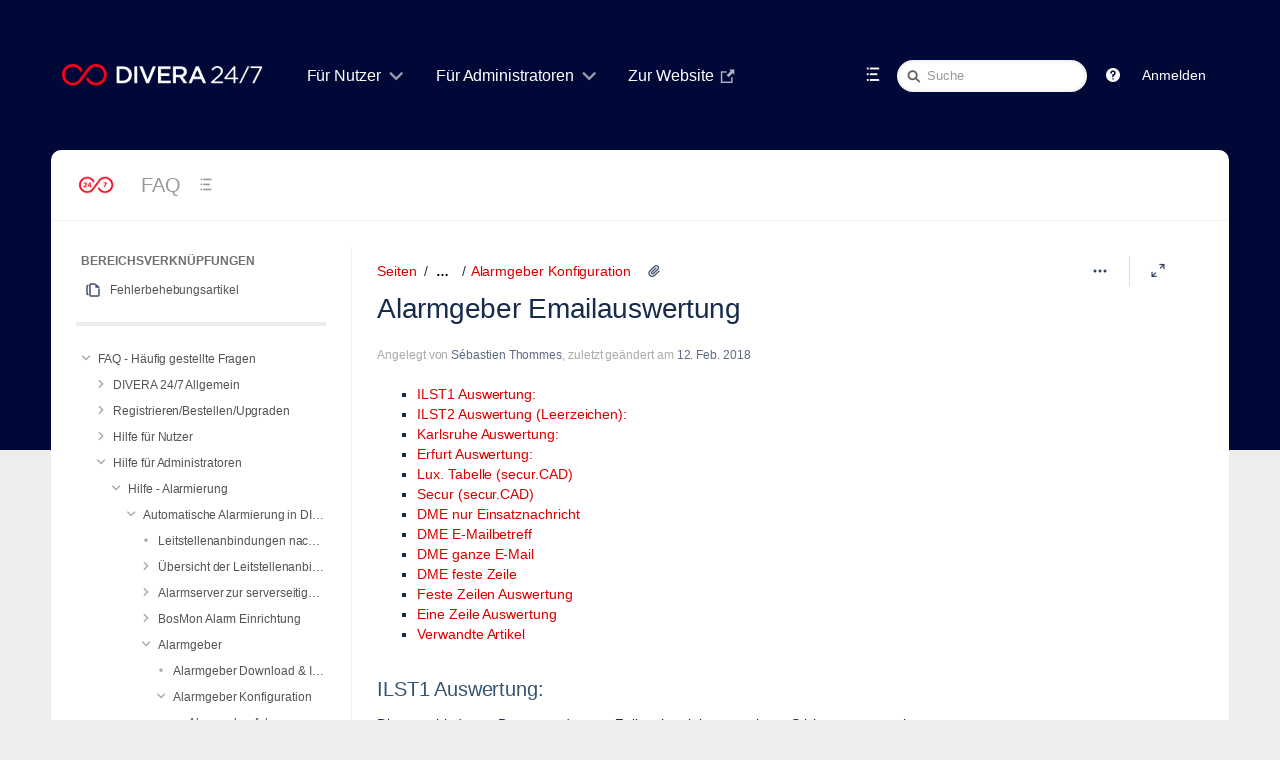

--- FILE ---
content_type: text/html;charset=UTF-8
request_url: https://help.divera247.com/display/FAQ/Alarmgeber+Emailauswertung
body_size: 18273
content:
<!DOCTYPE html>
<html>
<head>

		






                    
    



		
	
            <title>Alarmgeber Emailauswertung - FAQ - DIVERA 24/7</title>
	
        
        

                        
    
                        
    

            <meta http-equiv="X-UA-Compatible" content="IE=EDGE,chrome=IE7">
<meta charset="UTF-8">
<meta id="confluence-context-path" name="confluence-context-path" content="">
<meta id="confluence-base-url" name="confluence-base-url" content="https://help.divera247.com">

    <meta id="atlassian-token" name="atlassian-token" content="37b15abc98fd161d97adb1bf93498936be515401">


<meta id="confluence-space-key" name="confluence-space-key" content="FAQ">
<script type="text/javascript">
        var contextPath = '';
</script>

    

    <meta name="confluence-request-time" content="1769701136370">
        
    
        
            <style>.ia-fixed-sidebar, .ia-splitter-left {width: 285px;}.theme-default .ia-splitter #main {margin-left: 285px;}.ia-fixed-sidebar {visibility: hidden;}</style>
            <meta name="ajs-use-keyboard-shortcuts" content="true">
            <meta name="ajs-discovered-plugin-features" content="$discoveredList">
            <meta name="ajs-keyboardshortcut-hash" content="8b138e061071f4faefe60e7f325e7dba">
            <meta name="ajs-emojis-allow-current-user-upload-emojis" content="false">
<meta name="ajs-emojis-max-upload-file-size" content="1">

            <meta name="ajs-is-confluence-admin" content="false">
            <meta name="ajs-connection-timeout" content="10000">
            
    
    
            <meta name="ajs-page-title" content="Alarmgeber Emailauswertung">
            <meta name="ajs-latest-published-page-title" content="Alarmgeber Emailauswertung">
            <meta name="ajs-space-name" content="FAQ">
            <meta name="ajs-page-id" content="3244439">
            <meta name="ajs-latest-page-id" content="3244439">
            <meta name="ajs-content-type" content="page">
            <meta name="ajs-parent-page-title" content="Alarmgeber Konfiguration">
            <meta name="ajs-parent-page-id" content="65792">
            <meta name="ajs-space-key" content="FAQ">
            <meta name="ajs-max-number-editors" content="12">
            <meta name="ajs-macro-placeholder-timeout" content="5000">
            <meta name="ajs-jira-metadata-count" content="0">
            <meta name="ajs-from-page-title" content="">
            <meta name="ajs-can-remove-page" content="false">
            <meta name="ajs-can-remove-page-hierarchy" content="false">
            <meta name="ajs-browse-page-tree-mode" content="view">
            <meta name="ajs-shared-drafts" content="">
            <meta name="ajs-context-path" content="">
            <meta name="ajs-base-url" content="https://help.divera247.com">
            <meta name="ajs-version-number" content="8.5.6">
            <meta name="ajs-build-number" content="9012">
            <meta name="ajs-remote-user" content="">
            <meta name="ajs-remote-user-key" content="">
            <meta name="ajs-remote-user-has-licensed-access" content="false">
            <meta name="ajs-remote-user-has-browse-users-permission" content="false">
            <meta name="ajs-current-user-fullname" content="">
            <meta name="ajs-current-user-avatar-uri-reference" content="/images/icons/profilepics/anonymous.svg">
            <meta name="ajs-static-resource-url-prefix" content="">
            <meta name="ajs-global-settings-attachment-max-size" content="104857600">
            <meta name="ajs-global-settings-quick-search-enabled" content="true">
            <meta name="ajs-user-locale" content="de_DE">
            <meta name="ajs-user-timezone-offset" content="3600000">
            <meta name="ajs-enabled-dark-features" content="com.atlassian.profiling.ita.metrics.deny,confluence.in.product.diagnostics.deny,site-wide.synchrony,site-wide.shared-drafts.disable,clc.quick.create,confluence.view.edit.transition,cql.search.screen,confluence-inline-comments-resolved,http.session.registrar,nps.survey.inline.dialog,confluence.efi.onboarding.new.templates,atlassian.cdn.static.assets,pdf-preview,previews.sharing,previews.versions,file-annotations,confluence.efi.onboarding.rich.space.content,collaborative-audit-log,confluence.reindex.improvements,previews.conversion-service,editor.ajax.save,crowd.sync.nested.groups.group.membership.changes.batching.enabled,read.only.mode,graphql,previews.trigger-all-file-types,attachment.extracted.text.extractor,lucene.caching.filter,confluence.table.resizable,notification.batch,previews.sharing.pushstate,confluence-inline-comments-rich-editor,tc.tacca.dacca,topicEventPublisher,confluence.reindex.audit,site-wide.synchrony.opt-in,atlassian.webresource.twophase.js.i18n.disabled,confluence.denormalisedpermissions,file-annotations.likes,gatekeeper-ui-v2,v2.content.name.searcher,confluence.search.improvements.ranking,crowd.event.transformer.directory.manager.cache,mobile.supported.version,confluence.reindex.spaces,confluence.fast-xml-backup-restore,pulp,crowd.sync.delete.user.memberships.batching.enabled,confluence-inline-comments,confluence-inline-comments-dangling-comment,quick-reload-inline-comments-flags,confluence.retention.rules">
            <meta name="ajs-atl-token" content="37b15abc98fd161d97adb1bf93498936be515401">
            <meta name="ajs-confluence-flavour" content="VANILLA">
            <meta name="ajs-user-date-pattern" content="dd.MM.y">
            <meta name="ajs-access-mode" content="READ_WRITE">
            <meta name="ajs-render-mode" content="READ_WRITE">
            <meta name="ajs-date.format" content="dd. MMM yyyy">
    
    <link rel="shortcut icon" href="/s/2fe45b/9012/1phy4ty/39/_/favicon.ico">
    <link rel="icon" type="image/x-icon" href="/s/2fe45b/9012/1phy4ty/39/_/favicon.ico">

<link rel="search" type="application/opensearchdescription+xml" href="/opensearch/osd.action" title="Wissensbasis"/>

    <script>
window.WRM=window.WRM||{};window.WRM._unparsedData=window.WRM._unparsedData||{};window.WRM._unparsedErrors=window.WRM._unparsedErrors||{};
WRM._unparsedData["com.atlassian.applinks.applinks-plugin:applinks-common-exported.entity-types"]="{\u0022singular\u0022:{\u0022refapp.charlie\u0022:\u0022Charlie\u0022,\u0022fecru.project\u0022:\u0022Crucible-Projekt\u0022,\u0022fecru.repository\u0022:\u0022FishEye-Ablage\u0022,\u0022stash.project\u0022:\u0022Stash Projekt\u0022,\u0022generic.entity\u0022:\u0022Generisches Projekt\u0022,\u0022confluence.space\u0022:\u0022Confluence-Bereich\u0022,\u0022bamboo.project\u0022:\u0022Bamboo-Projekt\u0022,\u0022jira.project\u0022:\u0022Jira-Projekt\u0022},\u0022plural\u0022:{\u0022refapp.charlie\u0022:\u0022Charlies\u0022,\u0022fecru.project\u0022:\u0022Crucible-Projekte\u0022,\u0022fecru.repository\u0022:\u0022FishEye-Ablagen\u0022,\u0022stash.project\u0022:\u0022Stash Projekte\u0022,\u0022generic.entity\u0022:\u0022Generische Projekte\u0022,\u0022confluence.space\u0022:\u0022Confluence-Bereiche\u0022,\u0022bamboo.project\u0022:\u0022Bamboo-Projekte\u0022,\u0022jira.project\u0022:\u0022Jira-Projekte\u0022}}";
WRM._unparsedData["com.atlassian.analytics.analytics-client:programmatic-analytics-init.programmatic-analytics-data-provider"]="false";
WRM._unparsedData["com.atlassian.confluence.plugins.confluence-license-banner:confluence-license-banner-resources.license-details"]="{\u0022daysBeforeLicenseExpiry\u0022:0,\u0022daysBeforeMaintenanceExpiry\u0022:0,\u0022showLicenseExpiryBanner\u0022:false,\u0022showMaintenanceExpiryBanner\u0022:false,\u0022renewUrl\u0022:null,\u0022salesUrl\u0022:null}";
WRM._unparsedData["com.atlassian.plugins.atlassian-plugins-webresource-plugin:context-path.context-path"]="\u0022\u0022";
WRM._unparsedData["com.atlassian.analytics.analytics-client:policy-update-init.policy-update-data-provider"]="false";
WRM._unparsedData["com.atlassian.applinks.applinks-plugin:applinks-common-exported.authentication-types"]="{\u0022com.atlassian.applinks.api.auth.types.BasicAuthenticationProvider\u0022:\u0022Basiszugriff\u0022,\u0022com.atlassian.applinks.api.auth.types.TrustedAppsAuthenticationProvider\u0022:\u0022Vertrauensw\u00fcrdige Anwendungen\u0022,\u0022com.atlassian.applinks.api.auth.types.CorsAuthenticationProvider\u0022:\u0022CORS\u0022,\u0022com.atlassian.applinks.api.auth.types.OAuthAuthenticationProvider\u0022:\u0022OAuth\u0022,\u0022com.atlassian.applinks.api.auth.types.TwoLeggedOAuthAuthenticationProvider\u0022:\u0022OAuth\u0022,\u0022com.atlassian.applinks.api.auth.types.TwoLeggedOAuthWithImpersonationAuthenticationProvider\u0022:\u0022OAuth\u0022}";
WRM._unparsedData["com.atlassian.confluence.plugins.confluence-search-ui-plugin:confluence-search-ui-plugin-resources.i18n-data"]="{\u0022search.ui.recent.link.text\u0022:\u0022Weitere k\u00fcrzlich besuchte Inhalte anzeigen\u0022,\u0022search.ui.search.results.empty\u0022:\u0022Es konnten keine passenden Ergebnisse gefunden werden, die mit \u201e{0}\u201c \u00fcbereinstimmen.\u0022,\u0022search.ui.filter.clear.selected\u0022:\u0022Ausgew\u00e4hlte Elemente l\u00f6schen\u0022,\u0022search.ui.content.name.search.items.panel.load.all.top.items.button.text\u0022:\u0022Weitere App-Ergebnisse anzeigen ...\u0022,\u0022search.ui.filter.contributor.button.text\u0022:\u0022Beitragender\u0022,\u0022search.ui.filter.space.current.label\u0022:\u0022AKTUELL\u0022,\u0022search.ui.clear.input.button.text\u0022:\u0022Text l\u00f6schen\u0022,\u0022search.ui.search.results.clear.button\u0022:\u0022l\u00f6schen Sie Ihre Filter.\u0022,\u0022help.search.ui.link.title\u0022:\u0022Tipps zur Suche\u0022,\u0022search.ui.container.close.text\u0022:\u0022Schlie\u00dfen\u0022,\u0022search.ui.filter.date.month.text\u0022:\u0022Des letzten Monats\u0022,\u0022search.ui.infinite.scroll.button.text\u0022:\u0022Weitere Ergebnisse\u0022,\u0022search.ui.filter.date.button.text\u0022:\u0022Datum\u0022,\u0022search.ui.filter.date.week.text\u0022:\u0022Der letzten Woche\u0022,\u0022search.ui.result.subtitle.calendar\u0022:\u0022Team Calendar\u0022,\u0022search.ui.filter.date.heading\u0022:\u0022Letzte \u00c4nderung innerhalb\u0022,\u0022search.ui.filter.space.input.label\u0022:\u0022Bereiche suchen ...\u0022,\u0022search.ui.generic.error\u0022:\u0022Ein Fehler ist aufgetreten. Aktualisieren Sie die Seite oder kontaktieren Sie Ihren Administrator, wenn das Problem weiterhin besteht.\u0022,\u0022search.ui.recent.spaces\u0022:\u0022Zuletzt besuchte Bereiche\u0022,\u0022search.ui.result.subtitle.space\u0022:\u0022Bereich\u0022,\u0022search.ui.filter.space.category.input.label\u0022:\u0022Bereichskategorien finden ...\u0022,\u0022search.ui.filter.space.archive.label\u0022:\u0022Archivierte Bereiche durchsuchen\u0022,\u0022search.ui.filter.label\u0022:\u0022Filter\u0022,\u0022search.ui.filter.date.all.text\u0022:\u0022Jederzeit\u0022,\u0022search.ui.filter.date.hour.text\u0022:\u0022Des letzten Tages\u0022,\u0022search.ui.filters.heading\u0022:\u0022Filtern nach\u0022,\u0022search.ui.filter.label.input.label\u0022:\u0022Stichw\u00f6rter finden ...\u0022,\u0022search.ui.recent.items.anonymous\u0022:\u0022Erkundung beginnen. Ihre Suchergebnisse erscheinen hier.\u0022,\u0022search.ui.input.label\u0022:\u0022Suchen\u0022,\u0022search.ui.input.aria.label\u0022:\u0022Suchen: W\u00e4hrend Sie tippen, werden Ihre Ergebnisse unten angezeigt.\u0022,\u0022search.ui.search.result\u0022:\u0022{0,choice,1#{0} Suchergebnis|1\u003c{0} Suchergebnisse}\u0022,\u0022search.ui.filter.label.button.text\u0022:\u0022Stichwort\u0022,\u0022search.ui.container.clear.ariaLabel\u0022:\u0022L\u00f6schen\u0022,\u0022search.ui.input.alert\u0022:\u0022Zum Suchen \u201eEingabe\u201c dr\u00fccken\u0022,\u0022search.ui.filter.no.result.text\u0022:\u0022Es konnten keine passenden Ergebnisse gefunden, die mit Ihrem Suchbegriff \u00fcbereinstimmen.\u0022,\u0022search.ui.result.subtitle.user\u0022:\u0022Benutzerprofil\u0022,\u0022search.ui.filter.contributor.input.label\u0022:\u0022Personen suchen ...\u0022,\u0022search.ui.filter.content.type.button.text\u0022:\u0022Typ\u0022,\u0022search.ui.filter.date.year.text\u0022:\u0022Des letzten Jahres\u0022,\u0022search.ui.advanced.search.link.text\u0022:\u0022Erweiterte Suche\u0022,\u0022search.ui.filter.space.button.text\u0022:\u0022Bereich\u0022,\u0022search.ui.search.results.clear.line2\u0022:\u0022Geben Sie einen anderen Suchbegriff ein oder\u0022,\u0022search.ui.filter.space.category.button.text\u0022:\u0022Bereichskategorie\u0022,\u0022search.ui.search.results.clear.line1\u0022:\u0022Es konnten keine passenden Ergebnisse gefunden, die mit Ihrem Suchbegriff \u00fcbereinstimmen.\u0022,\u0022search.ui.content.name.search.items.panel.load.all.top.items.admin.button.text\u0022:\u0022Weitere Einstellungen und App-Ergebnisse anzeigen ...\u0022,\u0022search.ui.recent.pages\u0022:\u0022K\u00fcrzlich besuchte Seiten\u0022,\u0022search.ui.search.result.anonymous\u0022:\u0022{0,choice,1#{0} Suchergebnis|1\u003c{0} Suchergebnisse}. Sie haben schon einen Account? {1}Loggen Sie sich ein,{2} um Ihre Suche zu erweitern.\u0022,\u0022search.ui.recent.items.empty\u0022:\u0022Erkundung beginnen. Zuletzt besuchte Seiten und Bereiche werden hier angezeigt.\u0022,\u0022search.ui.filter.space.init.heading\u0022:\u0022zuletzt besuchte Bereiche\u0022}";
WRM._unparsedData["com.atlassian.applinks.applinks-plugin:applinks-common-exported.applinks-types"]="{\u0022crowd\u0022:\u0022Crowd\u0022,\u0022confluence\u0022:\u0022Confluence\u0022,\u0022fecru\u0022:\u0022FishEye / Crucible\u0022,\u0022stash\u0022:\u0022Stash\u0022,\u0022jira\u0022:\u0022Jira\u0022,\u0022refapp\u0022:\u0022Referenz-Anwendung\u0022,\u0022bamboo\u0022:\u0022Bamboo\u0022,\u0022generic\u0022:\u0022Generische Anwendung\u0022}";
WRM._unparsedData["com.atlassian.confluence.plugins.synchrony-interop:synchrony-status-banner-loader.synchrony-status"]="false";
WRM._unparsedData["com.atlassian.applinks.applinks-plugin:applinks-common-exported.applinks-help-paths"]="{\u0022entries\u0022:{\u0022applinks.docs.root\u0022:\u0022https://confluence.atlassian.com/display/APPLINKS-091/\u0022,\u0022applinks.docs.diagnostics.troubleshoot.sslunmatched\u0022:\u0022SSL+and+application+link+troubleshooting+guide\u0022,\u0022applinks.docs.diagnostics.troubleshoot.oauthsignatureinvalid\u0022:\u0022OAuth+troubleshooting+guide\u0022,\u0022applinks.docs.diagnostics.troubleshoot.oauthtimestamprefused\u0022:\u0022OAuth+troubleshooting+guide\u0022,\u0022applinks.docs.delete.entity.link\u0022:\u0022Create+links+between+projects\u0022,\u0022applinks.docs.adding.application.link\u0022:\u0022Link+Atlassian+applications+to+work+together\u0022,\u0022applinks.docs.administration.guide\u0022:\u0022Application+Links+Documentation\u0022,\u0022applinks.docs.oauth.security\u0022:\u0022OAuth+security+for+application+links\u0022,\u0022applinks.docs.troubleshoot.application.links\u0022:\u0022Troubleshoot+application+links\u0022,\u0022applinks.docs.diagnostics.troubleshoot.unknownerror\u0022:\u0022Network+and+connectivity+troubleshooting+guide\u0022,\u0022applinks.docs.configuring.auth.trusted.apps\u0022:\u0022Configuring+Trusted+Applications+authentication+for+an+application+link\u0022,\u0022applinks.docs.diagnostics.troubleshoot.authlevelunsupported\u0022:\u0022OAuth+troubleshooting+guide\u0022,\u0022applinks.docs.diagnostics.troubleshoot.ssluntrusted\u0022:\u0022SSL+and+application+link+troubleshooting+guide\u0022,\u0022applinks.docs.diagnostics.troubleshoot.unknownhost\u0022:\u0022Network+and+connectivity+troubleshooting+guide\u0022,\u0022applinks.docs.delete.application.link\u0022:\u0022Link+Atlassian+applications+to+work+together\u0022,\u0022applinks.docs.adding.project.link\u0022:\u0022Configuring+Project+links+across+Applications\u0022,\u0022applinks.docs.link.applications\u0022:\u0022Link+Atlassian+applications+to+work+together\u0022,\u0022applinks.docs.diagnostics.troubleshoot.oauthproblem\u0022:\u0022OAuth+troubleshooting+guide\u0022,\u0022applinks.docs.diagnostics.troubleshoot.migration\u0022:\u0022Update+application+links+to+use+OAuth\u0022,\u0022applinks.docs.relocate.application.link\u0022:\u0022Link+Atlassian+applications+to+work+together\u0022,\u0022applinks.docs.administering.entity.links\u0022:\u0022Create+links+between+projects\u0022,\u0022applinks.docs.upgrade.application.link\u0022:\u0022OAuth+security+for+application+links\u0022,\u0022applinks.docs.diagnostics.troubleshoot.connectionrefused\u0022:\u0022Network+and+connectivity+troubleshooting+guide\u0022,\u0022applinks.docs.configuring.auth.oauth\u0022:\u0022OAuth+security+for+application+links\u0022,\u0022applinks.docs.insufficient.remote.permission\u0022:\u0022OAuth+security+for+application+links\u0022,\u0022applinks.docs.configuring.application.link.auth\u0022:\u0022OAuth+security+for+application+links\u0022,\u0022applinks.docs.diagnostics\u0022:\u0022Application+links+diagnostics\u0022,\u0022applinks.docs.configured.authentication.types\u0022:\u0022OAuth+security+for+application+links\u0022,\u0022applinks.docs.adding.entity.link\u0022:\u0022Create+links+between+projects\u0022,\u0022applinks.docs.diagnostics.troubleshoot.unexpectedresponse\u0022:\u0022Network+and+connectivity+troubleshooting+guide\u0022,\u0022applinks.docs.configuring.auth.basic\u0022:\u0022Configuring+Basic+HTTP+Authentication+for+an+Application+Link\u0022,\u0022applinks.docs.diagnostics.troubleshoot.authlevelmismatch\u0022:\u0022OAuth+troubleshooting+guide\u0022}}";
WRM._unparsedData["com.atlassian.confluence.plugins.confluence-feature-discovery-plugin:confluence-feature-discovery-plugin-resources.test-mode"]="false";
if(window.WRM._dataArrived)window.WRM._dataArrived();</script>
<link rel="stylesheet" href="/s/19502fc387b3fc225014328466229734-CDN/2fe45b/9012/1phy4ty/00ea7ff22e0f630c336ac419602094a0/_/download/contextbatch/css/_super,-com.atlassian.plugins.atlassian-plugins-webresource-rest:data-collector-perf-observer/batch.css" data-wrm-key="_super,-com.atlassian.plugins.atlassian-plugins-webresource-rest:data-collector-perf-observer" data-wrm-batch-type="context" media="all">
<link rel="stylesheet" href="/s/6518cb3e56fd103676171946c9117fc6-CDN/2fe45b/9012/1phy4ty/e82d4361a4cb9f7848e16e2592560ed1/_/download/contextbatch/css/page,viewcontent,refined.site,refined.main,main,atl.general,atl.comments,-_super/batch.css?cefp_collab_enabled=false&amp;cefp_ed_perm=false&amp;cefp_is_admin=false&amp;gatekeeper-ui-v2=true&amp;highlightactions=true" data-wrm-key="page,viewcontent,refined.site,refined.main,main,atl.general,atl.comments,-_super" data-wrm-batch-type="context" media="all">
<link rel="stylesheet" href="/s/d41d8cd98f00b204e9800998ecf8427e-CDN/2fe45b/9012/1phy4ty/7.4.2/_/download/batch/com.refinedwiki.confluence.plugins.theme.original:print-style/com.refinedwiki.confluence.plugins.theme.original:print-style.css?content-type=text%2Fcss&amp;media=print" media="print" data-wrm-key="com.refinedwiki.confluence.plugins.theme.original:print-style" data-wrm-batch-type="resource">
<link rel="stylesheet" href="/s/2fe45b/9012/1phy4ty/39/_/styles/colors.css" media="all">
<link rel="stylesheet" href="/s/2fe45b/9012/1phy4ty/7.4.2/_/download/resources/com.refinedwiki.confluence.plugins.theme.original:RefinedWikiTheme50/default-theme.css" media="all">
<link rel="stylesheet" href="/s/2fe45b/9012/1phy4ty/7.4.2/_/download/resources/com.refinedwiki.confluence.plugins.theme.original:RefinedWikiTheme50/atlassian-editor.css" media="all">
<script data-wrm-key="com.atlassian.plugins.atlassian-plugins-webresource-rest:data-collector-perf-observer" data-wrm-batch-type="resource" data-initially-rendered>
!function(){"use strict";if("PerformanceObserver"in window){const e=[];window.__observedResources=e;const r=e=>"script"===e?"script":"css";new PerformanceObserver((n=>{n.getEntries().filter((({initiatorType:e,name:r})=>{const n="script"===e||((e,r)=>"link"===e&&"css"===new URL(r).pathname.split(".").pop())(e,r),i=new URL(location.href).origin===new URL(r).origin;return n&&i})).forEach((({name:n,transferSize:i,encodedBodySize:s,initiatorType:o})=>{e.push([i,s,n,r(o)])}))})).observe({type:"resource"})}}();

</script>
<script src="/s/fa3e2a0e49afe9c2b7eb0ffd19dd993d-CDN/2fe45b/9012/1phy4ty/00ea7ff22e0f630c336ac419602094a0/_/download/contextbatch/js/_super,-com.atlassian.plugins.atlassian-plugins-webresource-rest:data-collector-perf-observer/batch.js?locale=de-DE" data-wrm-key="_super,-com.atlassian.plugins.atlassian-plugins-webresource-rest:data-collector-perf-observer" data-wrm-batch-type="context" data-initially-rendered></script>
<script src="/s/6977ca8e1af89b3b48705b70399b2b9d-CDN/2fe45b/9012/1phy4ty/e82d4361a4cb9f7848e16e2592560ed1/_/download/contextbatch/js/page,viewcontent,refined.site,refined.main,main,atl.general,atl.comments,-_super/batch.js?cefp_collab_enabled=false&amp;cefp_ed_perm=false&amp;cefp_is_admin=false&amp;gatekeeper-ui-v2=true&amp;highlightactions=true&amp;locale=de-DE" data-wrm-key="page,viewcontent,refined.site,refined.main,main,atl.general,atl.comments,-_super" data-wrm-batch-type="context" data-initially-rendered></script>
<script type="module">WRM.requireLazily(["wr!com.atlassian.plugins.atlassian-plugins-webresource-rest:data-collector-async"])</script>
    

        
    

        
        <meta name="ajs-site-title" content="Wissensbasis" />
            

		




	
	
	<script>
						if (typeof RW === 'undefined') {
			var RW = {};
		}

		if (typeof RWJS === 'undefined') {
		  var RWJS = {};
		}
						RWJS.showLoader = function(){
		  console.warn("RWJS.showLoader access from velocity deprecated");
		}
        RWJS.hideLoader = function(){
          console.warn("RWJS.hideLoader access from velocity deprecated");
		}


		        RW._versionChecker = {
            comparedTo66: 1,
            comparedTo614: 1,
            comparedTo70: 1,
            comparedTo74: 1,
            comparedTo710: 1,
            comparedTo712: 1
        };

                        
                    RW._isConfluenceAdministrator = false;
                    RW._isConfluenceOrRefinedAdmin = false;

                    RW._defaultApplinks = '$defaultApplinks';

		                RW._isSiteAdministrator = false;

					RW._blogPortalEnabled = false;
		
                RW._isHtmlModuleDisabled = false;
				RW._userDashboardsEnabled = true;

        RW._canViewProfiles = false;
				
				RW._cacheSettings = {};
        RW._cacheSettings.params = {};
        RW._cacheSettings.lastChange = {};

            
                        RW._cacheSettings.params['footer'] = true;
                                        RW._cacheSettings.params['userdetails'] = true;
                                        RW._cacheSettings.params['globalmenu'] = true;
                                        RW._cacheSettings.params['usercategory'] = true;
                                        RW._cacheSettings.params['category'] = true;
                                        RW._cacheSettings.params['docache'] = true;
                                                                    RW._cacheSettings.lastChange['footer'] = 1769668356929;
                                        RW._cacheSettings.lastChange['userdetails'] = 1769668340994;
                                        RW._cacheSettings.lastChange['globalmenu'] = 1769668356929;
                                        RW._cacheSettings.lastChange['usercategory'] = 1769668356929;
                                        RW._cacheSettings.lastChange['category'] = 1769668355187;
            
                                    RW._siteId = 0;
            RW._siteName = 'DIVERA 24/7';
            RW._siteType = '';
                    RW._clusterNodeId = '';
        RW._rootCategoryKey = ''; // The active root category
        RW._categoryKey = '';
        RW._categoryName = '';
        RW._spaceName = 'FAQ';
        RW._spaceKey = 'FAQ';
        RW._pageId = '3244439';

        // Keyboard shortcuts add-on status
        RW.shortcutsEnabled = function() {
            return Confluence && Confluence.KeyboardShortcuts && Confluence.KeyboardShortcuts.enabled;
        };

        // Different Home Context
                    
        // Layout preview draft status
        RW._isDraftPreview = function() {
          return window.location.href.indexOf('draft=true') >= 0;
        }

        // Check if layouteditor can be executed
        RW._isLayoutEditorAvailable = function() {
          // Layout Preview mode is off
          if (!RW._isDraftPreview()) {
            // Layouteditor is invisible
            if (document.querySelector('#rw_layouteditor').style.display === 'none') {
              return true;
            }
		  }
		  return null;
        };
	</script>





<!--[if !IE]><!-->
 	<style type="text/css">
		.rw_toolbar_menu li .rw_toolbar_dropdown li a:hover
		{
			color: #ffffff;
			background: #d10a1e;
		}

		/* Scroll office fix */
		#com-k15t-confluence-scroll-pdf-launcher:hover
		{
			color: #ffffff;
			background: #d10a1e;
		}
	</style>
<!--<![endif]-->







			
	    <script>
        window.RW._theme = {"id":2,"name":"DIVERA 24/7","version":128,"date":null,"niceDate":null,"author":null,"comment":null,"systemType":null,"hidden":false,"type":"content","attributes":{"appearance_variant":"partial","header_variant":"1row","headerText_colour":"#fff","headerBackground_active":"colour","headerBackground_colour":"rgba(4, 62, 54, 1)","headerBackgroundImageProperties_active":"full","headerBackgroundImagePosition_percent":50,"headerHeight_selected":"space","headerWidth_size":"92%","logoSize_selected":"large","searchTheme_selected":"light","bodyBackground_active":"colour","bodyBackground_colour":"rgba(0,8,55,1.00)","bodyBackgroundImageProperties_active":"full","bodyBackgroundImagePosition_percent":50,"createButtonColour_colour":"rgba(250,0,25,1.00)","contentWidth_size":"92%","contentHeaderTheme_selected":"menu_solid","footerTheme_selected":"dark","navmenu_variant":"underline","navMenuTextSize_selected":"large","navMenuTextColour_colour":"rgba(255,255,255,1.00)","navMenuActiveBackground_active":"colour","navMenuActiveBackground_colour":"rgba(0, 0, 0, 0.1)","navMenuActiveTextColour_colour":"rgba(250,0,25,1.00)","navMenuHoverBackground_active":"colour","navMenuHoverBackground_colour":"rgba(0, 0, 0, 0.1)","navMenuHoverTextColour_colour":"rgba(250,0,25,1.00)","navMenuDropDownTheme_selected":"light","navMenuActiveUnderlineColour_colour":"rgba(250,0,25,1.00)","navMenuHoverUnderlineColour_colour":"rgba(250,0,25,1.00)","spaceTheme_selected":"spaces_gray5","siteHomeTheme_selected":"dashboards_gray2","popupTheme_selected":"light","sidebarBackground_colour":"#F6F6F6","sidebarFontColour_colour":"#666666","sidebarHoverBackground_colour":"#EDEDED","sidebarHoverFontColour_colour":"#111111","keyNavColour_colour":"rgba(250,0,25,1.00)","headerShadow_active":"shadow","contentCorners_boolean":false,"corners_boolean":true},"active":null,"canEdit":false,"icon":null,"features":null,"themeCssUri":"/plugins/servlet/rw-resources/themes/2/css/theme-2-128.css"};
    </script>
	

	<link type="text/css" rel="stylesheet" href="/plugins/servlet/rw-resources/themes/2/css/theme-2-128.css" media="all">


			<style type="text/css">
  #rw_wrapper.rw_effects_popup_shadow .rw_shadow_top { width: calc(100% + 40px); }
  #rw_wrapper.rw_effects_popup_shadow .rw_shadow_top:after { width: calc(100% - 40px); }
  #rw_wrapper.rw_effects_popup_border .rw_shadow_top { width: calc(100% + 2px); }
</style>



                
<style type="text/css">
	/* Key navigation in popup */
	.rw_key_nav li.rw_selected a {
        background-color: rgba(250,0,25,1.00) !important;
        border-color: rgba(250,0,25,1.00) !important;
                box-shadow: none;
    }
    .rw_key_nav li.rw_selected * { color: #fff !important; }
    .rw_key_nav li.rw_selected a span.rw_item_left { background: none !important; border-color:unset !important;}

	/* Key navigation category menu */
	#rw_category_menu ul li.rw_active.rw_selected a > span { border-color: rgba(250,0,25,1.00); }

	/* Confluence questions  */
	.rw_navigation_module_questions ul li.rw_selected { background: rgba(250,0,25,1.00); }
	.rw_category_dd_theme_dark #rw_category_dropdown_wrapper .rw_navigation_module_questions ul li.rw_selected { background: rgba(250,0,25,1.00); }

	/* Key navigation for page tree */
	.rw_pagetree_list li.rw_selected > div.rw_icon_content { background: rgba(250,0,25,1.00) !important; border-color: rgba(250,0,25,1.00) !important; }
	.rw_pagetree_list li.rw_selected > div.rw_icon_content a { color:#fff !important;}
	.rw_pagetree_list li.rw_selected a {background: none !important; border-color: unset; color:#333 !important;}

	/* Key navigation for activity popup */
	li.rw_selected div.rw_no_link { background: rgba(250,0,25,1.00) !important; border-color: rgba(250,0,25,1.00) !important; }
    .rw_popup_design_default .rw_popup .rw_activity_module .rw_selected,
    .rw_popup_design_confluence .rw_popup .rw_activity_module .rw_selected {
        background: rgba(250,0,25,1.00) !important;
    }

	/* Main Key Navigation */
	.rw_keynavigation_row > div.rw_selected { background: rgba(250,0,25,1.00) !important; color:#fff !important;}
	.rw_keynavigation_container > div.rw_keynavigation_empty_item { background: none;}

    /* Key Navigation in search module */
    .rw_search_module_results ul li.rw_selected a {
        background: rgba(250,0,25,1.00) !important;
        border-color: rgba(250,0,25,1.00) !important;
        color: #fff;
    }

	/* Menu keynav exceptions */
	#notifications-anchor.rw_selected {background: rgba(250,0,25,1.00) !important; color:#fff !important;}


	

	#rw_menu_bar #rw_create_button .aui-button,
	#rw_inline_dialog_page_menu #rw_create_button .aui-button,
    .rw_create_blogpost_button.aui-button
	{
	  background-image: -moz-linear-gradient(top, #f20c23, #d10a1e);
	  background-image: -ms-linear-gradient(top,  #f20c23, #d10a1e);
	  background-image: -webkit-linear-gradient(top,  #f20c23, #d10a1e);
	  background-image: -o-linear-gradient(top,  #f20c23, #d10a1e);
	  background-image: linear-gradient(top,  #f20c23, #d10a1e);
	  text-shadow: none;
	  color: #ffffff;
	}

    #rw_menu_bar #rw_create_button .aui-button,
    #rw_inline_dialog_page_menu #rw_create_button .aui-button,
    .rw_create_blogpost_button.aui-button
    {
      border-color: #f20c23;
    }
    #rw_main #rw_create_button .aui-button:hover,
    #rw_main #rw_create_button .aui-button:focus,
    #rw_inline_dialog_page_menu #rw_create_button .aui-button:hover,
    #rw_inline_dialog_page_menu #rw_create_button .aui-button:focus,
    .rw_create_blogpost_button.aui-button:hover,
    .rw_create_blogpost_button.aui-button:focus
    {
      background-image: -moz-linear-gradient(top, #ff2d42, #d90c21);
      background-image: -ms-linear-gradient(top, #ff2d42, #d90c21);
      background-image: -webkit-linear-gradient(top, #ff2d42, #d90c21);
      background-image: -o-linear-gradient(top, #ff2d42, #d90c21);
      background-image: linear-gradient(top, #ff2d42, #d90c21);
    }

    .rw_create_blogpost_button.aui-button {
	  border: 0;
    }
    .rw_create_blogpost_button.aui-button:hover {
      color: #ffffff;
	}


				#likes-section { display:none !important; }
	


    	
		
</style>



    

    
                <link rel="canonical" href="https://help.divera247.com/display/FAQ/Alarmgeber+Emailauswertung">
        <link rel="shortlink" href="https://help.divera247.com/x/l4Ex">
    <meta name="wikilink" content="[FAQ:Alarmgeber Emailauswertung]">
    <meta name="page-version" content="6">
    <meta name="ajs-page-version" content="6">


        

    


</head>


<body      id="com-atlassian-confluence"
         data-theme-id="2"    data-site-id="0"
    class=" rw_version_6  aui-layout aui-theme-default
        lighter-editor     rw_body_gray rw_popup_design_confluence rw_category_dd_theme_light 
               rw_new_icons               "
     >


<script>
  if (window.frameElement) {
    if (AJS && AJS.Meta && AJS.Meta.set && window.frameElement.id !== 'scaffold-iframe') {
      AJS.Meta.set('content-type', '');
    }
    $('#main-content').append('<style></style>')
  }
</script>


        
            <div id='stp-licenseStatus-banner'></div>
    <ul id="assistive-skip-links" class="assistive">
    <li><a href="#title-heading">Zum Hauptinhalt springen</a></li>
    <li><a href="#breadcrumbs">assistive.skiplink.to.breadcrumbs</a></li>
    <li><a href="#rw_category_menu">assistive.skiplink.to.header.menu</a></li>
    <li><a href="#navigation">assistive.skiplink.to.action.menu</a></li>
    <li><a href="#rw_search_query">assistive.skiplink.to.quick.search</a></li>
</ul>


<div id="page">

<div id="rw_layout_draft_preview"></div>

<div id="full-height-container">

      <div id="header" style="display:none;"></div>

   <div id="header-precursor">
        <div class="cell">
            
                        </div>
    </div>

        











































				
				



        


                <div id="rw_announcement_banners"></div>

        <div id="rw_wrapper" class="rw_menu_layout_v2    rw_background_partial rw_corners_rounded rw_header_theme_1row rw_header_height_space rw_category_menu_theme_underline rw_content_spaces_gray5 rw_content_menu_solid 
		 ">

			<div id="rw_main">

				

									    <div id="rw_theme_header" class="rw_text_size_large rw_logo_size_large rw_search_theme_light ">
        <div class="rw_header_background"></div>
                                        <div class="rw_row_1 rw_header_row">

                                                    <div class="rw_header_left rw_has_logo ">
                        
	
	                        	

<div id="rw_logo_container" class="  ">

  			
			
	
	<a href="/homepage.action">
		<img src="/download/attachments/65578/atl.site.logo?version=2&amp;modificationDate=1668169899667&amp;api=v2" alt="DIVERA 24/7" />
	</a>
</div>
                    </div>
                

                                <div class="rw_header_center">
			
										
						
				<div id="rw_category_menu"
			 class=" rw_version_3 rw_theme_underline rw_text_size_large rw_logo_size_large   "
			 			 data-click-and-hover="false"
			 data-drop-down-content-size="large"
			 data-drop-down-disabled="false"
			 data-drop-down-layout="dynamic_column"
			 data-show-category-logo="false"
			 data-show-space-logo="false"
			 data-show-space-icon="true"
			 data-active-category-key=""
			 data-is-dashboard=""
			 data-min-column-width="340"
			 data-exclude-archived-spaces="false"
			 data-is-using-manual-permissions="false"
			 data-collapsed-sub-categories="false"
			             data-version="3"
			             data-dashboard-title=""
		>
						<div id="rw_category_menu_scroll_container">
					  <ul class="rw_category_items">
		  			  		  </ul>
						</div><!-- # rw_category_menu_scroll_container -->
					</div>
			</div>

                                <div class="rw_header_right rw_has_menu">
                                                  
		<ul id="rw_global_menu" class="rw_inline_menu rw_header_menu rw_right aui-dropdown2-trigger-group rw_c711_tweak rw_c712_tweak">
			    			<li>    
        <a id="help-menu-link" role="button" class="aui-nav-link aui-dropdown2-trigger aui-dropdown2-trigger-arrowless" href="#" aria-haspopup="true" aria-owns="help-menu-link-content" title="Hilfe">
        <span class="aui-icon aui-icon-small aui-iconfont-question-filled">Hilfe</span>
    </a>
    <nav id="help-menu-link-content" class="aui-dropdown2 aui-style-default" >
                    <div class="aui-dropdown2-section">
                                    <strong></strong>
                                <ul role="menu"
                     role="menu"                    aria-label="Hilfe"                    id="help-menu-link-pages"                    class="aui-list-truncate section-pages first">
                                            <li role="presentation">
    
            
<a role="menuitem"  id="confluence-help-link" href="https://docs.atlassian.com/confluence/docs-85/" class="    "      title="Besuchen Sie die Confluence Dokumentation"  target="_blank"
>
        Onlinehilfe
</a>
</li>
                                            <li role="presentation">
    
                
<a role="menuitem"  id="keyboard-shortcuts-link" href="#" class="    "      title="Verfügbare Tastenkombinationen anzeigen" >
        Tastenkombinationen
</a>
</li>
                                            <li role="presentation">
    
            
<a role="menuitem"  id="feed-builder-link" href="/dashboard/configurerssfeed.action" class="    "      title="Kundenspezifischen RSS-Feed erstellen" >
        Feed-Builder
</a>
</li>
                                            <li role="presentation">
    
            
<a role="menuitem"  id="whats-new-menu-link" href="https://confluence.atlassian.com/display/DOC/Confluence+8.5+Release+Notes" class="    "      title="" >
        Neuigkeiten
</a>
</li>
                                            <li role="presentation">
    
                
<a role="menuitem"  id="gadget-directory-link" href="#" class="   user-item administration-link "      title="Von Confluence bereitgestellte Gadgets durchsuchen" >
        Verfügbare Gadgets
</a>
</li>
                                            <li role="presentation">
    
            
<a role="menuitem"  id="confluence-about-link" href="/aboutconfluencepage.action" class="    "      title="Weitere Informationen zu Confluence anzeigen" >
        Informationen zu Confluence
</a>
</li>
                                    </ul>
            </div>
            </nav>
    </li>
            			<li>        
    </li>
			<li>    </li>
                            <li>                                    <li>
    
            
<a role="menuitem"  id="login-link" href="/login.action?os_destination=%2Fdisplay%2FFAQ%2FAlarmgeber%2BEmailauswertung" class="   user-item login-link "      title="" >
        Anmelden
</a>
</li>
                        </li>
            		</ul>
	
                    	<div id="rw_search_container">
		<div id="rw_search" class="rw_search">
			<form id="rw_search_form" class="rw_search_form" method="get" action="/dosearchsite.action">
		   		<label for="rw_search_query" class="assistive">Schnellsuche</label>
              	<div class="rw_search_icon rw_icon rw_iconfont_search"></div>

						    <div id="search-ui">
        <button id="quick-search-query-button" style="display:none;"></button>
        <input id="quick-search-query" style="display: none;"/>
		<div id="quick-search-alert" role="alert" style="display: none;">Zum Suchen „Eingabe“ drücken</div>
		<aui-spinner size="small" resolved="" style="display: none;">
		            <svg></svg>
            <circle></circle>
      </aui-spinner>
    </div>
	
			  	<input class="rw_search_query" style="width: 150px;" id="rw_search_query" placeholder="Suche" type="search" accessKey="search-pages-action.accesskey" autocomplete="off" name="queryString" size="25" />

		   		<div style="clear:both;"></div>
		        <div id="rw_search_result_container" class="rw_search_result_container rw_corners" style="display:none;">

		        </div>

		        <fieldset class="hidden parameters">
		            <input type="hidden" id="quickNavEnabled" value="true" />
		            		        </fieldset>
		    </form>
	    </div>
	</div>

                                        

	    	<div id="rw_top_menu_container">
            <div id="rw_top_menu">
                <ul class="rw_inline_menu rw_header_menu rw_right">
                    <li>
                        <a id="rw_top_menu_button" title="Anzeigen („p“ tippen)">
                            <span class="rw_icon rw_iconfont_top_menu"></span>
                        </a>
                    </li>
                </ul>
                <div style="clear:both;"></div>
                <div id="rw_top_menu_items_container" class="rw_dd_medium rw_corners" style="display:none;">

                </div>
            </div>
        </div>
	                </div>

            </div>
            </div>

<div id="rw_theme_content">
        <div class="rw_bg_shadow">
    <div class="rw_shadow_container">
        <div class="rw_shadow_left"></div>
        <div class="rw_shadow_top"></div>
        <div class="rw_shadow_right"></div>
    </div>
</div>
<div style="clear:both;"></div>


		

			<div style="clear:both;"></div>

		    <div id="main" >

																


										
		












































<div id="rw_menu_bar_wrapper" class="rw_has_logo" >

    		<div id="rw_menu_bar_icon" >

			<div class="space-logo " data-key="FAQ" data-name="FAQ" data-entity-type="confluence.space">
            <a><img class="logo space custom" src="/download/attachments/65607/FAQ?version=3&amp;modificationDate=1668170176799&amp;api=v2" alt=""></a>
        </div>
		</div>
		<div id="rw_menu_bar_content">
	
	<div id="rw_menu_bar" class="rw_corners" >
        		
    

				

				

								
				
			














































<div id="rw_space_nav" class="rw_corners">

    <div class="rw_item_content ">
                <a
                title="FAQ"
                            href="/display/FAQ"
                                >
                            FAQ
                                                                            </a>
    </div>

    
            <button
                class="rw_item_actions"
                id="rw_space_menu_button"
                        >
            <span class="rw_icon rw_iconfont_top_menu"></span>
        </button>
                    
	
	
	<div id="browse-space-menu" style="display:none;" >
                    <ul  id="browse-space-menu-leading">
		  		<h3 class="rw_section_title">Inhalt</h3>
                                    

    

    
    		    
    
<li class="acs-nav-item wiki"><a  href="/collector/pages.action?key=FAQ"  class="wiki"   title="Seiten">
    
        
          <span class="rw_item_icon rw_iconfont_pages"></span>
      <span class="rw_item_content">Seiten</span>
</a></li>
                                    

    

    
    		    
    
<li class="acs-nav-item blog"><a  href="/pages/viewrecentblogposts.action?key=FAQ"  class="blog"   title="Blog">
    
        
          <span class="rw_item_icon rw_iconfont_feed"></span>
      <span class="rw_item_content">Blog</span>
</a></li>
                
								            </ul>
		
  		<ul>
			<h3 class="rw_section_title">Bereich konfigurieren</h3>

								<li>

		
				
			
					
      <a title="Überblick" href="/spaces/viewspacesummary.action?key=FAQ">
		              <span class="rw_item_icon rw_iconfont_text"></span>
		  
        <span class="rw_item_content">
		  		  				  Einstellungen
					  		</span>
      </a>

				    </li>
		<li>

		
				
			
					
      <a title="Inhalte" href="/pages/reorderpages.action?key=FAQ">
		              <span class="rw_item_icon rw_iconfont_tree"></span>
		  
        <span class="rw_item_content">
		  		  				  Inhalte
					  		</span>
      </a>

				    </li>
					      	</ul>

 			</div>
            </div>

		

	</div> <!-- #rw_menu_bar -->
	</div>
</div> <!-- #rw_menu_bar_wrapper -->
				

												

		        

								
					
											

    <div class="rw_content_section page view">


              <div id="rw_splitter"><div id="rw_splitter_handle" class="rw_hidden"></div></div>
    
            <div id="rw_left_column" class="rw_custom_section rw_corners wiki-content rw_visibility_hidden">
            

						<div class="rw_page_tree_wrapper conf-macro output-block" data-hasbody="false" data-macro-name="rw-pagetree">
    	<div class="rw_param_start_page_id" style="display:none;" data-value=""></div>
    <div class="rw_param_theme" style="display:none;" data-value=""></div>
	<div class="rw_param_search" style="display:none;" data-value=""></div>
	<div class="rw_param_expand_collapse" style="display:none;" data-value="false"></div>
	<div class="rw_param_page_id" style="display:none;" data-value="3244439"></div>
	<div class="rw_param_space_key" style="display:none;" data-value="FAQ"></div>
	<div class="rw_param_space_admin" style="display:none;" data-value="false"></div> 	<div class="rw_param_space_shortcuts" style="display:none;" data-value="true"></div>
  	<div class="rw_param_expand_depth" style="display:none;" data-value="0"></div>

		
  	<div style="display:none;" class="rw_pagetree rw_corners
	  		  		  		rw_theme_default
	  		  	">

	    
	  		  				<div class="rw_quick_links_container" style="display:none;"></div>
 		
		 		
	  	        <div class="rw_page_tree_container"></div>

  	</div>

	<div id="rw_sidebar_icon_quicklinks" class="rw_sidebar_icon rw_hidden" data-tooltip="Bereichsverknüpfungen"><span class="rw_icon rw_iconfont_pages"></span></div>
	<div id="rw_sidebar_icon_pagetree" class="rw_sidebar_icon rw_hidden" data-tooltip="Seitenbaum"><span class="rw_icon rw_iconfont_tree"></span></div>

</div>
		
        </div>
        <script>
          // We check for left column width already here to avoid flickering by changeing the width after render.
          var width = localStorage['rwot.leftcolumn.width'];
          if(!true || !width) {
            width = 250;
          }
          if (typeof RW === "undefined") {
            RW = {};
          }
          RW._tmpLeftColumnWidth = width;
          $('#rw_left_column').width(width);
        </script>
    
    <div id="rw_main_column" class="rw_has_left_column">
      <script>
        // We check for left column width already here to avoid flickering by changeing the width after render.
        if (RW && RW._tmpLeftColumnWidth) {
          $('#rw_main_column').attr('style', 'margin-left: ' + RW._tmpLeftColumnWidth + 'px');
          // Cleanup our tmp variable
          RW._tmpLeftColumnWidth = undefined;
        }
      </script>
        <div class="rw_content">
            
                            


            <div id="main-header" >

                <div class="rw_page_buttons">
    <a id="rw_open_fullscreen" title="Seite im Vollbildmodus öffnen ( 'F' tippen, Shift +f )" class="aui-button aui-button-subtle" href="#">
        <span>
			<span class="rw_icon rw_iconfont_fullscreen"></span>
		</span>
    </a>
    <a id="rw_close_fullscreen" style="display:none;" class="aui-button aui-button-subtle" title="Vollbildmodus verlassen ( 'esc' tippen )">
        <span>
            <span class="rw_icon rw_iconfont_minimize"></span>
        </span>
    </a>
</div>

                

                
    <div id="navigation" class="content-navigation view" role="region" aria-label="Seitentools">
                    <ul class="ajs-menu-bar">
                                            
        <li class="normal ajs-menu-item">
        <a id="action-menu-link" class="action aui-dropdown2-trigger-arrowless aui-button aui-button-subtle ajs-menu-title aui-dropdown2-trigger" href="#" aria-haspopup="true" aria-label="Mehr Optionen" aria-owns="action-menu" data-container="#navigation">
            <span>
                                    <span class="aui-icon aui-icon-small aui-iconfont-more" aria-label="Mehr Optionen"></span>
                                
            </span>
        </a>         <div id="action-menu" class="aui-dropdown2 aui-style-default"  role="menu" aria-labelledby="action-menu-link" >
                            <div class="aui-dropdown2-section">
                    <ul  id="action-menu-primary"                          class="section-primary first"                         role="presentation" >
                                                    <li
                    role="presentation"
            >

    
        
    
                                                                        
    
    
            <a  id="view-attachments-link"                href="/pages/viewpageattachments.action?pageId=3244439"
                rel="nofollow"
                class="action-view-attachments"
                 accessKey="t"                 title="Anhänge anzeigen"                                                 role="menuitem"                >

                        <span>
                                A<u>n</u>hänge (5)
            </span>        </a>
    </li>
                                                <li
                    role="presentation"
            >

    
        
    
                                                                        
    
    
            <a  id="action-view-history-link"                href="/pages/viewpreviousversions.action?pageId=3244439"
                rel="nofollow"
                class="action-view-history"
                                 title=""                                                 role="menuitem"                >

                        <span>
                                Änderungshistorie
            </span>        </a>
    </li>
                                        </ul>
                </div>
                            <div class="aui-dropdown2-section">
                    <ul  id="action-menu-secondary"                          class="section-secondary"                         role="presentation" >
                                                    <li
                    role="presentation"
            >

    
        
    
                                                                        
    
    
            <a  id="view-page-info-link"                href="/pages/viewinfo.action?pageId=3244439"
                rel="nofollow"
                class="action-view-info"
                                 title=""                                                 role="menuitem"                >

                        <span>
                                Seiteninformation
            </span>        </a>
    </li>
                                                <li
                    role="presentation"
            >

    
            
    
                                                                        
    
    
            <a  id="view-resolved-comments"                href="#"
                rel="nofollow"
                class=""
                                 title=""                                                 role="menuitem"                >

                        <span>
                                Erledigte Kommentare
            </span>        </a>
    </li>
                                                <li
                    role="presentation"
            >

    
        
    
                                                                        
    
    
            <a  id="view-in-hierarchy-link"                href="/pages/listpages-dirview.action?key=FAQ&amp;openId=3244439#selectedPageInHierarchy"
                rel="nofollow"
                class=""
                                 title=""                                                 role="menuitem"                >

                        <span>
                                In Seitenhierarchie anzeigen
            </span>        </a>
    </li>
                                                <li
                    role="presentation"
            >

    
        
    
                                                                        
    
    
            <a  id="action-view-source-link"                href="/plugins/viewsource/viewpagesrc.action?pageId=3244439"
                rel="nofollow"
                class="action-view-source popup-link"
                                 title=""                                                 role="menuitem"                >

                        <span>
                                Quelle anzeigen
            </span>        </a>
    </li>
                                                <li
                    role="presentation"
            >

    
        
    
                                                                        
    
    
            <a  id="action-export-pdf-link"                href="/spaces/flyingpdf/pdfpageexport.action?pageId=3244439"
                rel="nofollow"
                class=""
                                 title=""                                                 role="menuitem"                >

                        <span>
                                In PDF exportieren
            </span>        </a>
    </li>
                                                <li
                    role="presentation"
            >

    
        
    
                                                                        
    
    
            <a  id="action-export-word-link"                href="/exportword?pageId=3244439"
                rel="nofollow"
                class="action-export-word"
                                 title=""                                                 role="menuitem"                >

                        <span>
                                In Word exportieren
            </span>        </a>
    </li>
                                        </ul>
                </div>
                    </div>
    </li>
            </ul>
    </div>

        


         <div id="title-heading" class="pagetitle with-breadcrumbs">

                            <div id="breadcrumb-section">
                    
    
    
    <nav aria-label="Breadcrumbs">
        <ol id="breadcrumbs">
                                                            
                                
            <li class="first" >
                                
                                    <span class=""><a href="/collector/pages.action?key=FAQ">Seiten</a></span>
                                                                                                                                                <li id="ellipsis" title="Zeige gesamte Brotkrumennavigation"><button class="elipsis-button" aria-label="Zeige gesamte Brotkrumennavigation"><strong>&#8230;</strong></button></li>
                                                            
                                
            <li class="hidden-crumb" >
                                
                                    <span class=""><a href="/pages/viewpage.action?pageId=65609">FAQ - Häufig gestellte Fragen</a></span>
                                                                                                                                        
                                
            <li class="hidden-crumb" >
                                
                                    <span class=""><a href="/pages/viewpage.action?pageId=44171450">Hilfe für Administratoren</a></span>
                                                                                                                                        
                                
            <li class="hidden-crumb" >
                                
                                    <span class=""><a href="/display/FAQ/Hilfe+-+Alarmierung">Hilfe - Alarmierung</a></span>
                                                                                                                                        
                                
            <li class="hidden-crumb" >
                                
                                    <span class=""><a href="/pages/viewpage.action?pageId=65784">Automatische Alarmierung in DIVERA 24/7</a></span>
                                                                                                                                        
                                
            <li class="hidden-crumb" >
                                
                                    <span class=""><a href="/display/FAQ/Alarmgeber">Alarmgeber</a></span>
                                                                                                                    
                                
            <li>
                                
                                    <span class=""><a href="/display/FAQ/Alarmgeber+Konfiguration">Alarmgeber Konfiguration</a></span>
                                                                                                    </ol>
    </nav>


                </div>
            
            
		<a href="#page-banner-end" class="assistive">Zum Ende des Banners springen</a>
<div id="page-banner-start" class="assistive"></div>

                    
            <div id="page-metadata-banner"><ul class="banner"><li id="system-content-items" class="noprint"><a href="" title="Nicht eingeschränkt" id="content-metadata-page-restrictions-hidden" class="hidden"></a><a href="/pages/viewpageattachments.action?pageId=3244439&amp;metadataLink=true" title="5 Anhänge" id="content-metadata-attachments" class="aui-icon aui-icon-small aui-iconfont-attachment"></a></li><li class="page-metadata-item noprinthas-button"  id="content-metadata-jira-wrapper"><a href="" title="" id="content-metadata-jira" class="aui-button aui-button-subtle content-metadata-jira tipsy-disabled hidden"><span>Jira-Links</span></a></li></ul></div>
            

<a href="#page-banner-start" class="assistive">Zum Anfang des Banners springen</a>
<div id="page-banner-end" class="assistive"></div>
	


                            <h1 id="title-text" class="with-breadcrumbs">
                                                        <a href="/display/FAQ/Alarmgeber+Emailauswertung">Alarmgeber Emailauswertung</a>
                                        </h1>
                    </div>
    </div><!-- \#main-header -->



            
            
    

        




            
    <!-- this is page.vmd -->

















    
    
        
    
    
                    
    

	                    
    
	





	
    <script>
  AJS.toInit(function() {
    if(AJS.$("#action-menu-link").length > 0) {
      AJS.$(window).trigger("resize");
    }
  });
</script>
 
		

		








							
	






<div id="action-messages">
                        </div>



            <script type="text/x-template" title="searchResultsGrid">
    <table class="aui">
        <thead>
            <tr class="header">
                <th class="search-result-title">Seitenname</th>
                <th class="search-result-space">Bereich</th>
                <th class="search-result-date">Aktualisiert</th>
            </tr>
        </thead>
    </table>
</script>
<script type="text/x-template" title="searchResultsGridCount">
    <p class="search-result-count">{0}</p>
</script>
<script type="text/x-template" title="searchResultsGridRow">
    <tr class="search-result">
        <td class="search-result-title"><a href="{1}" class="content-type-{2}"><span>{0}</span></a></td>
        <td class="search-result-space"><a class="space" href="/display/{4}/" title="{3}">{3}</a></td>
        <td class="search-result-date"><span class="date" title="{6}">{5}</span></td>
    </tr>
</script>


        

            

                            
    





            <div class="page-metadata-wrapper">
    
    <div class="page-metadata">
    <ul>
        <li class="page-metadata-modification-info">
            
        
    
    
        
    
        
            
            Angelegt von <span class='author'>     <a href="    /display/~sebastien-thommes
"
            aria-label="Erstellt von Sébastien Thommes"                       class="url fn"
                            >Sébastien Thommes</a></span>, zuletzt geändert am <a class='last-modified' aria-label='geändert am 12. Feb. 2018; auswählen, um die Änderungen anzuzeigen' title='Änderungen anzeigen' href='/pages/diffpagesbyversion.action?pageId=3244439&amp;selectedPageVersions=5&amp;selectedPageVersions=6'>12. Feb. 2018</a>
            </li>
    </ul>
</div>    </div>






<div style="clear:both;"></div>


            
  <div id="content" class="page view">
		<article>
		<div id="main-content" class="wiki-content">
		                   
        <p><div class="toc-macro client-side-toc-macro conf-macro output-block" data-cssliststyle="square" data-headerelements="H1,H2,H3,H4,H5,H6,H7" data-hasbody="false" data-macro-name="toc"></div></p><p></p><h2 id="AlarmgeberEmailauswertung-ILST1Auswertung:">ILST1 Auswertung:</h2><p>Die verschiedenen Daten werden pro Zeile, eingeleitet von einem Stichwort, angezeigt. <br/>Die bis zu fünf Teile (Einsatzstichwort, Einsatzort, Einsatznachricht, Gruppen und Fahrzeuge) können aus verschiedenen Zeilen zusammengesetzt werden.</p><p><br/></p><p>Beispiel:</p><p><em>Betreff: Einsatz</em></p><blockquote><p><em style="color: rgb(51,51,51);">Einsatzort: Musterstadt</em></p><p><em style="color: rgb(51,51,51);">Straße: Musterstr 15</em></p><p><em style="color: rgb(51,51,51);">Einsatzmeldung: privater Rauchmelder</em></p><p><em style="color: rgb(51,51,51);">Einsatzmittel: LZ1, C-Dienst</em></p></blockquote><p>Nutzen Sie Auswertung: Suchwörter verwalten um die einzelnen Zeilen zuzuordnen, im Beispiel:</p><p>E-Mail Betreff: 'Einsatz',</p><p>'Einsatzart:' E.Stichwort, 'Einsatzort:' und 'Straße:' E.Ort,<br/> 'Einsatzmeldung:' und 'Einsatzmittel:' E.Nachricht</p><p><span class="confluence-embedded-file-wrapper confluence-embedded-manual-size"><img class="confluence-embedded-image" draggable="false" height="250" src="/download/attachments/3244439/ilst1.gif?version=1&amp;modificationDate=1512123550506&amp;api=v2" data-image-src="/download/attachments/3244439/ilst1.gif?version=1&amp;modificationDate=1512123550506&amp;api=v2" data-unresolved-comment-count="0" data-linked-resource-id="3244441" data-linked-resource-version="1" data-linked-resource-type="attachment" data-linked-resource-default-alias="ilst1.gif" data-base-url="https://help.divera247.com" data-linked-resource-content-type="image/gif" data-linked-resource-container-id="3244439" data-linked-resource-container-version="6" alt=""></span></p><h2 id="AlarmgeberEmailauswertung-ILST2Auswertung(Leerzeichen):">ILST2 Auswertung (Leerzeichen):</h2><p>Entspricht der ILST1 Auswertung, allerdings werden vor der Überprüfung der Zeile eventuelle Leerzeichen entfernt.</p><p>Verwenden Sie ILST2 falls Ihre Zeilen z.B. mit &quot; Einsatzort:&quot; </p><h2 id="AlarmgeberEmailauswertung-KarlsruheAuswertung:">Karlsruhe Auswertung:</h2><p>Entspricht der ILST1 Auswertung, allerdings werden alle Inhalte zwischen der Zeile &quot;<span>BEMERKUNG&quot; und &quot;<span>Alarmmail der ILS Karlsruhe&quot; der Einsatznachricht hinzugefügt</span></span>.</p><h2 id="AlarmgeberEmailauswertung-ErfurtAuswertung:">Erfurt Auswertung:</h2><p>Entspricht der ILST1 Auswertung, allerdings können optional Informationen in auf den Suchwort follgenden Zeile stehen, z. B.:</p><blockquote><p><strong>Einsatz:</strong> VU2</p><p><strong>Einsatzort:</strong></p><p>Musterstr 12, Musterstadt</p><p><strong>Nachricht:</strong> Verkehrsunfall</p></blockquote><p>Stellen Sie dem Suchwert ein &quot;+1!&quot; voran, um zu Signalisieren dass die Information unterhalb steht.</p><p><span class="confluence-embedded-file-wrapper confluence-embedded-manual-size"><img class="confluence-embedded-image" draggable="false" height="208" src="/download/attachments/3244439/erfurt.gif?version=1&amp;modificationDate=1512125127443&amp;api=v2" data-image-src="/download/attachments/3244439/erfurt.gif?version=1&amp;modificationDate=1512125127443&amp;api=v2" data-unresolved-comment-count="0" data-linked-resource-id="3244446" data-linked-resource-version="1" data-linked-resource-type="attachment" data-linked-resource-default-alias="erfurt.gif" data-base-url="https://help.divera247.com" data-linked-resource-content-type="image/gif" data-linked-resource-container-id="3244439" data-linked-resource-container-version="6" alt=""></span></p><h2 id="AlarmgeberEmailauswertung-Lux.Tabelle(secur.CAD)">Lux. Tabelle (secur.CAD)</h2><p>Anpassungen an die Besonderheiten der Luxemburgischen Secur.Cad Konfiguration, inbsesondere werden die Koordinaten in Grad, Minuten, Sekunden übertragen.</p><p>Ordnen Sie die Zeilen entsprechend ILST1 über die E-Mailsuchwörter zu.</p><blockquote><div class="table-wrap"><table class="wrapped confluenceTable"><colgroup><col/></colgroup><tbody><tr><th class="confluenceTh">ALARMDEPESCHE &gt;&gt; EINHEIT</th></tr></tbody></table></div><br/><div class="table-wrap"><table class="wrapped confluenceTable"><colgroup><col/><col/></colgroup><tbody><tr><td class="confluenceTd"><span style="color: rgb(0,0,0);">Einsatzstichwort:</span></td><td class="confluenceTd"><span style="color: rgb(0,0,0);">VU2</span></td></tr><tr><td class="confluenceTd"><span style="color: black;">Sachverhalt: </span></td><td class="confluenceTd"><span style="color: rgb(0,0,0);">VU RD (mit Pers.Schaden)</span></td></tr><tr><td class="confluenceTd"><span style="color: black;">Fallbeschreibung:</span></td><td class="confluenceTd"><span style="color: black;">Verkehrsunfall, VU mit Verletzte, keine brennenden Fahrzeuge, PKW/Kleinbus, gegen Hindernis/Gegenstand, </span></td></tr></tbody></table></div></blockquote><p>Fahrzeuge werden im Bereich der Einsatzmittelliste gesucht. Hinterlegen Sie diese entsprechend in den Haupteinstellungen: Fahrzeugsuchwörter.</p><p><strong>Wichtig: Beim Weiterleiten der E-Mail geht die Tabellenstruktur kaputt und die E-Mail kann nicht korrekt ausgewertet werden.</strong></p><h2 id="AlarmgeberEmailauswertung-Secur(secur.CAD)">Secur (secur.CAD)</h2><p>Verwenden Sie diese Auswertungsart, falls Ihre Leitstelle Secur.CAD Alarmdepeschen mit normalen Koordinaten versendet.</p><p>Ordnen Sie die Zeilen entsprechend ILST1 ohne Doppelpunkt über die E-Mailsuchwörter zu.</p><blockquote><div class="table-wrap"><table class="confluenceTable"><colgroup><col/></colgroup><tbody><tr><th class="confluenceTh">ALARMDEPESCHE &gt;&gt; EINHEIT</th></tr></tbody></table></div><br/><div class="table-wrap"><table class="confluenceTable"><colgroup><col/><col/></colgroup><tbody><tr><td class="confluenceTd"><span style="color: rgb(0,0,0);">Einsatzstichwort:</span></td><td class="confluenceTd"><span style="color: rgb(0,0,0);">VU2</span></td></tr><tr><td class="confluenceTd"><span style="color: black;">Sachverhalt: </span></td><td class="confluenceTd"><span style="color: rgb(0,0,0);">VU RD (mit Pers.Schaden)</span></td></tr><tr><td class="confluenceTd"><span style="color: black;">Fallbeschreibung:</span></td><td class="confluenceTd"><span style="color: black;">Verkehrsunfall, VU mit Verletzte, keine brennenden Fahrzeuge, PKW/Kleinbus, gegen Hindernis/Gegenstand, </span></td></tr></tbody></table></div></blockquote><p>Fahrzeuge werden im Bereich der Einsatzmittelliste gesucht. Hinterlegen Sie diese entsprechend in den Haupteinstellungen: Fahrzeugsuchwörter.</p><p><span class="confluence-embedded-file-wrapper confluence-embedded-manual-size"><img class="confluence-embedded-image" draggable="false" height="250" src="/download/attachments/3244439/secr.gif?version=1&amp;modificationDate=1518454001759&amp;api=v2" data-image-src="/download/attachments/3244439/secr.gif?version=1&amp;modificationDate=1518454001759&amp;api=v2" data-unresolved-comment-count="0" data-linked-resource-id="10354705" data-linked-resource-version="1" data-linked-resource-type="attachment" data-linked-resource-default-alias="secr.gif" data-base-url="https://help.divera247.com" data-linked-resource-content-type="image/gif" data-linked-resource-container-id="3244439" data-linked-resource-container-version="6" alt=""></span></p><p><strong>Wichtig: Beim Weiterleiten der E-Mail geht die Tabellenstruktur kaputt und die E-Mail kann nicht korrekt ausgewertet werden.</strong></p><h2 id="AlarmgeberEmailauswertung-DMEnurEinsatznachricht">DME nur Einsatznachricht</h2><p>Verwendet das im Menü 'Schnittstelle' einzustellende DME-Auswertungsmodell.</p><p>An die Auswertung werden jedoch ausschließlich die Zeilen übergeben, die wie in ILST1 über die Suchwörter der Einsatznachricht zugeordnet wurden.</p><h2 id="AlarmgeberEmailauswertung-DMEE-Mailbetreff">DME E-Mailbetreff</h2><p>Verwendet das im Menü 'Schnittstelle' einzustellende DME-Auswertungsmodell.</p><p>Nur der E-Mailbetreff wird an die Auswertung übergeben. <br/><strong>ACHTUNG: &quot;Alarm ohne Stichwort&quot; muss hierfür aktiviert sein!</strong></p><h2 id="AlarmgeberEmailauswertung-DMEganzeE-Mail">DME ganze E-Mail</h2><p>Verwendet das im Menü 'Schnittstelle' einzustellende DME-Auswertungsmodell.</p><p>Die gesamte E-Mail wird an die Auswertung übergeben. <br/><strong>ACHTUNG: &quot;Alarm ohne Stichwort&quot; muss hierfür aktiviert sein!</strong></p><h2 id="AlarmgeberEmailauswertung-DMEfesteZeile">DME feste Zeile</h2><p>Verwendet das im Menü 'Schnittstelle' einzustellende DME-Auswertungsmodell.</p><p>An die Auswertung werden jedoch ausschließlich die Zeilen übergeben, die wie in Feste Zeile über die Suchwörter der Einsatznachricht zugeordnet wurden.<br/><strong>ACHTUNG: &quot;Alarm ohne Stichwort&quot; muss hierfür aktiviert sein!</strong></p><p><strong><br/></strong></p><h2 id="AlarmgeberEmailauswertung-FesteZeilenAuswertung">Feste Zeilen Auswertung</h2><p>Im Modus Feste Zeilen sind die Informationen über wie bei ILST1 zwar Spaltenweise enthalten, aber nicht von einem Stichwort eingeleitet. </p><p>Die bis zu fünf Teile (Einsatzstichwort, Einsatzort, Einsatznachricht, Gruppen und Fahrzeuge) können aus verschiedenen Zeilen zusammengesetzt werden.</p><p><br/>Beispiel: <em>Betreff: Einsatz</em></p><blockquote><p><em>Musterstadt</em></p><p><em>Musterstr 15</em></p><p><em>privater Rauchmelder</em></p><p><em>LZ1, C-Dienst</em></p></blockquote><p>Nutzen Sie Auswertung: Suchwörter verwalten um die einzelnen Zeilen zuzuordnen, als Suchwort die Nummer der Zeile, beginnend bei 1 angeben. im Beispiel:</p><p>E-Mail Betreff: 'Einsatz', '4' E.Stichwort, '2' und '3' E.Ort,<br/> '1' und '5' E.Nachricht</p><p><span class="confluence-embedded-file-wrapper confluence-embedded-manual-size"><img class="confluence-embedded-image" draggable="false" height="250" src="/download/attachments/3244439/festezeile.gif?version=1&amp;modificationDate=1512123726404&amp;api=v2" data-image-src="/download/attachments/3244439/festezeile.gif?version=1&amp;modificationDate=1512123726404&amp;api=v2" data-unresolved-comment-count="0" data-linked-resource-id="3244442" data-linked-resource-version="1" data-linked-resource-type="attachment" data-linked-resource-default-alias="festezeile.gif" data-base-url="https://help.divera247.com" data-linked-resource-content-type="image/gif" data-linked-resource-container-id="3244439" data-linked-resource-container-version="6" alt=""></span></p><h2 id="AlarmgeberEmailauswertung-EineZeileAuswertung">Eine Zeile Auswertung</h2><p><br/></p><p>Im Modus Eine Zeile sind die Informationen sind die Informationen wie bei einer DME Nachricht in einer Zeile, eingeleitet von Suchwörtern. <br/>Die bis zu fünf Teile (Einsatzstichwort, Einsatzort, Einsatznachricht, Gruppen und Fahrzeuge) können aus verschiedenen Abschnitten zusammengesetzt werden.</p><p><br/>Beispiel: Betreff: Einsatz</p><blockquote><p>Einsatzalarm Einsatzort, Musterstadt, Musterstraße 15 Objekt: Kläranlage MKM Was:privater Rauchmelder</p></blockquote><p>E-Mail Betreff: 'Einsatz', <span style="color: rgb(112,112,112);">'Was:' E.Stichwort, 'Einsatzort,' E.Ort,'Objekt:' E.Nachricht</span></p><p><span class="confluence-embedded-file-wrapper confluence-embedded-manual-size"><img class="confluence-embedded-image" draggable="false" height="208" src="/download/attachments/3244439/einezeile.gif?version=1&amp;modificationDate=1512124006982&amp;api=v2" data-image-src="/download/attachments/3244439/einezeile.gif?version=1&amp;modificationDate=1512124006982&amp;api=v2" data-unresolved-comment-count="0" data-linked-resource-id="3244443" data-linked-resource-version="1" data-linked-resource-type="attachment" data-linked-resource-default-alias="einezeile.gif" data-base-url="https://help.divera247.com" data-linked-resource-content-type="image/gif" data-linked-resource-container-id="3244439" data-linked-resource-container-version="6" alt=""></span></p><h2 id="AlarmgeberEmailauswertung-VerwandteArtikel">Verwandte Artikel</h2><p></p><p><ul class="content-by-label conf-macro output-block" data-hasbody="false" data-macro-name="contentbylabel">
        <li>
        <div>
                <span class="icon aui-icon content-type-page" title="Seite">Seite:</span>        </div>

        <div class="details">
                        <a href="/display/FAQ/BosMon+Alarm+Einrichtung">BosMon Alarm Einrichtung</a>
                
                        
                    </div>
    </li>
        <li>
        <div>
                <span class="icon aui-icon content-type-page" title="Seite">Seite:</span>        </div>

        <div class="details">
                        <a href="/display/FAQ/Alarmserver+-+E-Mail+Inbound+einrichten">Alarmserver - E-Mail Inbound einrichten</a>
                
                        
                    </div>
    </li>
        <li>
        <div>
                <span class="icon aui-icon content-type-page" title="Seite">Seite:</span>        </div>

        <div class="details">
                        <a href="/pages/viewpage.action?pageId=10354808">SMS-Inbound App (nur Android)</a>
                
                        
                    </div>
    </li>
        <li>
        <div>
                <span class="icon aui-icon content-type-page" title="Seite">Seite:</span>        </div>

        <div class="details">
                        <a href="/pages/viewpage.action?pageId=1671248">Alarmgeber Download &amp; Installation</a>
                
                        
                    </div>
    </li>
        <li>
        <div>
                <span class="icon aui-icon content-type-page" title="Seite">Seite:</span>        </div>

        <div class="details">
                        <a href="/pages/viewpage.action?pageId=65797">Alarmgeber: E-Mail Service bricht sofort nach dem Starten ab.</a>
                
                        
                    </div>
    </li>
    </ul></p><p><br/></p><p><br/></p>

                
        
    
		</div>
	</article>
</div>

<div style="clear:both;"></div>


<div style="clear:both;"></div>


			    
    



<div id="labels-section" class="pageSection group">
    <div class="labels-section-content content-column" entityid="3244439" entitytype="page">
	<div class="labels-content">
		
    <ul class="label-list label-list-right ">
                    
        <li class="aui-label " data-label-id="753720"><a class="aui-label-split-main" href="/label/FAQ/alarmgeber" rel="tag">alarmgeber</a></li><li class="aui-label " data-label-id="753721"><a class="aui-label-split-main" href="/label/FAQ/email" rel="tag">email</a></li><li class="aui-label " data-label-id="753680"><a class="aui-label-split-main" href="/label/FAQ/kb-how-to-article" rel="tag">kb-how-to-article</a></li>
            </ul>

    </div>
</div>
</div>
	
<div style="clear:both;"></div>


<div style="clear:both;"></div>

	    




            
        








                        
    
<div id="comments-section" class="pageSection group">
        
    



</div>
        









    
	

    
    
    



    




    
    

    
    
    






        




        </div><!-- .rw_content -->
    </div><!-- #rw_main_column -->
    <div class="rw_clear"></div>
</div><!-- #content -->
										<script>
						// Now we can show the sidebar..
						$('#rw_left_column').removeClass('rw_visibility_hidden');
						$('#rw_right_column').removeClass('rw_visibility_hidden');
					</script>
								
		        <div style="clear:both;"></div>
		    </div><!-- \#main -->


		
				</div>


	<div
		id="rw_footer_wrapper"

					        	class="rw_theme_dark"
				>
    	<div id="rw_footer_container">
										<div id="rw_footer_columns_container" style="display:none;">
    				<div id="rw_footer_columns">
            			                			                                                                <div id="rw_footer_column_4c9df245-9fa4-479d-808b-ba0cf67351f1" class="rw_column rw_column_links">
                                    <h3></h3>
                                    <ul class="rw_content_list"></ul>
                                </div>
                                                                    			                                                                <div id="rw_footer_column_a9aa62de-74e4-4969-b11e-a2a5f2bcd715" class="rw_column rw_column_links">
                                    <h3></h3>
                                    <ul class="rw_content_list"></ul>
                                </div>
                                                                    			                                                                <div id="rw_footer_column_e20d4b78-ca12-446e-b083-d9b765b9c31a" class="rw_column rw_column_links">
                                    <h3></h3>
                                    <ul class="rw_content_list"></ul>
                                </div>
                                                                    			                                                                <div id="rw_footer_column_91c60958-6559-4ef4-947f-7bf04a6780c9" class="rw_column rw_column_links">
                                    <h3></h3>
                                    <ul class="rw_content_list"></ul>
                                </div>
                                                                        </div>
                </div>
                                </div>
    </div>

						


                                
            	
	    

			</div> <!-- rw_main -->

						<div class="rw_background_section_background1"></div>
<div id='rw_popup_bg' style='display:none;'></div>


		</div><!-- rw_wrapper -->


	
	

		

	<style type="text/css">
body {
  font-family: -apple-system, BlinkMacSystemFont, Segoe UI, Roboto, Oxygen, Ubuntu, Fira Sans, Droid Sans, Helvetica Neue, sans-serif;
  font-size: 14px;
  font-style: normal;
  font-weight: 400;
  line-height: 1.42857142857143;
  letter-spacing: -.005em;
  color: #172b4d; }

a:hover {
  color: #0065ff; }

article h1, article h1:first-child {
  font-size: 24px;
  line-height: 28px;
  font-weight: 500;
  margin-top: 28px;
  margin-bottom: 8px; }
  @media (max-width: 1024px) {
    article h1, article h1:first-child {
      margin-top: 16px; } }

article h2, article h2:first-child {
  font-size: 20px;
  line-height: 24px;
  font-weight: 500;
  margin-top: 24px;
  margin-bottom: 8px; }
  @media (max-width: 1024px) {
    article h2, article h2:first-child {
      margin-top: 16px; } }

article h3, article h3:first-child {
  font-size: 16px;
  line-height: 20px;
  font-weight: 500;
  margin-top: 32px;
  margin-bottom: 8px;
  margin-bottom: 1em; }

article h4, article h4:first-child {
  font-size: 14px;
  line-height: 20px;
  font-weight: 600;
  margin-top: 24px;
  margin-bottom: 8px; }

article h5, article h5:first-child {
  font-size: 12px;
  line-height: 16px;
  margin-top: 12px;
  margin-bottom: 8px;
  font-weight: 600; }

article h6, article h6:first-child {
  font-size: 12px;
  line-height: 16px;
  font-weight: 600;
  margin-top: 16px;
  margin-bottom: 8px;
  color: #5e6c84; }

body {
  background: #f4f5f7; }

a[role="button"].ghx-active, button.ghx-active {
  background: #0049b0 !important; }

.aui-button.aui-button-primary {
  background: #0049b0; }
  .aui-button.aui-button-primary:hover, .aui-button.aui-button-primary:active, .aui-button.aui-button-primary:visited {
    background: #0052cc; }

.version-filter-status-button {
  color: #0049b0; }
  .version-filter-status-button.version-filter-status-pressed {
    background: #0049b0; }
  .version-filter-status-button:hover, .version-filter-status-button:active, .version-filter-status-button:visited {
    background: #0052cc; }

.aui-dropdown2 {
  background-color: #fff !important;
  color: #172b4d !important; }
  .aui-dropdown2 a {
    color: #172b4d !important; }
  .aui-dropdown2 strong {
    color: #42526e !important; }
  .aui-dropdown2 li > a:hover {
    background: #f4f5f7 !important; }
  .aui-dropdown2:hover a {
    background: transparent;
    color: inherit; }

.aui-dropdown2.aui-style-default,
.aui-style-default .aui-dropdown2-section + .aui-dropdown2-section {
  border: none; }

.aui-header {
  background-color: #0049b0; }
  .aui-header .aui-dropdown2-trigger {
    /*&.active {
      background: #2684FF;
    }*/ }
    .aui-header .aui-dropdown2-trigger:hover, .aui-header .aui-dropdown2-trigger.active {
      background: rgba(9, 30, 66, 0.42); }
    .aui-header .aui-dropdown2-trigger:focus {
      outline: none;
      box-shadow: 0px 0px 0px 2px #4c9aff; }

.aui-navgroup-horizontal {
  background: #f4f5f7; }

.aui-page-panel-nav {
  background: #f4f5f7; }
  .aui-page-panel-nav .aui-nav-heading {
    color: #8993a4;
    font-size: 12px; }
  .aui-page-panel-nav .aui-nav a {
    color: #42526e !important; }
    .aui-page-panel-nav .aui-nav a:hover {
      color: #0065ff !important;
      background-color: rgba(9, 30, 66, 0.42); }
    .aui-page-panel-nav .aui-nav a:active {
      background-color: #DEEBFF !important; }

.aui-page-panel-nav .aui-nav a:active, .aui-nav-selected {
  background: #DEEBFF !important; }

.aui-message {
  border: none !important; }
  .aui-message:before {
    background-color: #0049b0; }
  .aui-message.warning, .aui-message.aui-message-warning {
    border-color: #ffab00; }
    .aui-message.warning:before, .aui-message.aui-message-warning:before {
      background-color: #ffab00; }
  .aui-message.error, .aui-message.aui-message-error {
    border-color: #ff5630; }
    .aui-message.error:before, .aui-message.aui-message-error:before {
      background-color: #ff5630; }
  .aui-message.hint, .aui-message.aui-message-hint, .aui-message.info, .aui-message.aui-message-info {
    border-color: #0049b0; }
    .aui-message.hint:before, .aui-message.aui-message-hint:before, .aui-message.info:before, .aui-message.aui-message-info:before {
      background-color: #0049b0; }
  .aui-message.success, .aui-message.aui-message-success {
    border-color: #36b37e; }
    .aui-message.success:before, .aui-message.aui-message-success:before {
      background-color: #36b37e; }

.aui-lozenge.aui-lozenge-subtle {
  background-color: #fff !important; }

.aui-lozenge.aui-lozenge-complete, .aui-lozenge.jira-issue-status-lozenge-blue-gray {
  background-color: #172b4d;
  border-color: #172b4d; }

.aui-lozenge.jira-issue-status-lozenge-blue {
  background-color: #0049b0;
  border-color: #0049b0; }

.aui-lozenge.aui-lozenge-current, .aui-lozenge.jira-issue-status-lozenge-yellow {
  background-color: #ffab00;
  border-color: #ffab00; }

.aui-lozenge.aui-lozenge-success, .aui-lozenge.jira-issue-status-lozenge-green {
  background-color: #36b37e;
  border-color: #36b37e; }

.aui-lozenge.aui-lozenge-moved .aui-lozenge.jira-issue-status-lozenge-purple {
  background-color: #6554c0;
  border-color: #6554c0; }

.aui-lozenge.aui-lozenge-error, .aui-lozenge.jira-issue-status-lozenge-red {
  background-color: #ff5630;
  border-color: #ff5630; }

.ghx-column-headers h2 {
  text-transform: uppercase; }

.ghx-column-headers .ghx-qty {
  float: right; }

.ghx-column-headers > .ghx-column {
  background: #F4F5F7;
  padding: 10px;
  border: none; }

.ghx-swimlane .ghx-columns > .ghx-column {
  background: #F4F5F7;
  padding: 10px; }

#ghx-pool.ghx-band-3 {
  padding-top: 42px; }

.ghx-issue {
  margin-top: 0;
  margin-bottom: 10px; }

.versions-table .progressbar-container .progressbar__entry_to-do {
  background: #0049b0; }

.versions-table .progressbar-container .progressbar__entry_in-progress {
  background: #ffab00; }

.versions-table .progressbar-container .progressbar__entry_complete {
  background: #36b37e; }

.progress-statuses .progress-statuses__table__badge_to-do {
  background: #0049b0; }

.progress-statuses .progress-statuses__table__badge_in-progress {
  background: #ffab00; }

.progress-statuses .progress-statuses__table__badge_complete {
  background: #36b37e; }

td.pb_barlefttd {
  background-color: #172b4d; }

.dhx_cal_event_line.timeline-green,
.gantt_container .gantt_task_line.gantt_milestone.timeline-green,
.gantt_task_line.timeline-green {
  background-color: #36b37e;
  border-color: #36b37e; }

.dhx_cal_event_line.timeline-yellow,
.gantt_container .gantt_task_line.gantt_milestone.timeline-yellow,
.gantt_task_line.timeline-yellow {
  background-color: #ffab00;
  border-color: #ffab00; }

.dhx_cal_event_line.timeline-blue-gray,
.gantt_task_line.timeline-blue-gray {
  background-color: #172b4d;
  border-color: #172b4d; }

.dhx_cal_event_line.timeline-blue,
.gantt_task_line.timeline-blue {
  background-color: #0049b0;
  border-color: #0049b0; }
</style>




</div><!-- \#full-height-container -->
</div><!-- \#page -->

<!-- Avoid json parse error for Atlassian metrics not present on Refined pages. -->
<div id="confluence-server-performance" style="display:none;">null</div>
</body>
</html>


--- FILE ---
content_type: text/html;charset=UTF-8
request_url: https://help.divera247.com/plugins/editor-loader/editor.action?parentPageId=65792&pageId=3244439&spaceKey=FAQ&atl_after_login_redirect=%2Fdisplay%2FFAQ%2FAlarmgeber%2BEmailauswertung&timeout=12000&_=1769701137646
body_size: 6952
content:

 

<div class="hidden">
        


<content tag="breadcrumbs">
    
    
    <nav aria-label="Breadcrumbs">
        <ol id="quickedit-breadcrumbs">
                                                            
                                
            <li class="first" >
                                
                                    <span class=""><a href="/display/FAQ" target="_blank">FAQ</a></span>
                                                                                                                    
                                
            <li>
                                
                                    <span class=""><a href="/collector/pages.action?key=FAQ" target="_blank">Seiten</a></span>
                                                                                                                                                <li id="ellipsis" title="Zeige gesamte Brotkrumennavigation"><button class="elipsis-button" aria-label="Zeige gesamte Brotkrumennavigation"><strong>&#8230;</strong></button></li>
                                                            
                                
            <li class="hidden-crumb" >
                                
                                    <span class=""><a href="/pages/viewpage.action?pageId=65609" target="_blank">FAQ - Häufig gestellte Fragen</a></span>
                                                                                                                                        
                                
            <li class="hidden-crumb" >
                                
                                    <span class=""><a href="/pages/viewpage.action?pageId=44171450" target="_blank">Hilfe für Administratoren</a></span>
                                                                                                                                        
                                
            <li class="hidden-crumb" >
                                
                                    <span class=""><a href="/display/FAQ/Hilfe+-+Alarmierung" target="_blank">Hilfe - Alarmierung</a></span>
                                                                                                                                        
                                
            <li class="hidden-crumb" >
                                
                                    <span class=""><a href="/pages/viewpage.action?pageId=65784" target="_blank">Automatische Alarmierung in DIVERA 24/7</a></span>
                                                                                                                                        
                                
            <li class="hidden-crumb" >
                                
                                    <span class=""><a href="/display/FAQ/Alarmgeber" target="_blank">Alarmgeber</a></span>
                                                                                                                    
                                
            <li>
                                
                                    <span class=""><a href="/display/FAQ/Alarmgeber+Konfiguration" target="_blank">Alarmgeber Konfiguration</a></span>
                                                                                                                    
                                
            <li>
                                
                                    <span class="edited-page-title"><a href="/display/FAQ/Alarmgeber+Emailauswertung" target="_blank">Alarmgeber Emailauswertung</a></span>
                                                                                                    </ol>
    </nav>

</content>
</div>


        
    <div id="anonymous-warning" class="aui-message aui-message-warning closeable">Sie sind nicht angemeldet. Ihre Änderungen werden mit <span class="smalltext">anonym</span> markiert. Sie sollten sich <a href="/login.action?os_destination=%2Fdisplay%2FFAQ%2FAlarmgeber%2BEmailauswertung">anmelden</a>, wenn Sie bereits über ein Konto verfügen.</div>



<script type="text/x-template" title="editor-css" id="editor-css-resources">
    <link rel="stylesheet" href="/s/1e4931622cb531c830e95f67e7bcd579-CDN/2fe45b/9012/1phy4ty/1d9f157505bdcbc78f6f8bf37b73ed00/_/download/contextbatch/css/editor-content/batch.css" data-wrm-key="editor-content" data-wrm-batch-type="context" media="all">
<link rel="stylesheet" href="/s/2fe45b/9012/1phy4ty/39/_/styles/colors.css" media="all">
<link rel="stylesheet" href="/s/2fe45b/9012/1phy4ty/7.4.2/_/download/resources/com.refinedwiki.confluence.plugins.theme.original:RefinedWikiTheme50/default-theme.css" media="all">
<link rel="stylesheet" href="/s/2fe45b/9012/1phy4ty/7.4.2/_/download/resources/com.refinedwiki.confluence.plugins.theme.original:RefinedWikiTheme50/atlassian-editor.css" media="all">

</script>













        

<div class="editor-container">

        
            
<div id="link-browser-tab-items" class="hidden">
                <div title="Suchen" data-weight="10">search</div>
            <div title="Dateien" data-weight="30">attachments</div>
            <div title="Webverknüpfung" data-weight="40">weblink</div>
            <div title="Erweitert" data-weight="50">advanced</div>
    </div>

            <div id="image-properties-tab-items" class="hidden">
                <div title="Effekte" data-weight="10">image-effects</div>
            <div title="Beschreibung" data-weight="20">image-attributes</div>
    </div>
            

 










<div id="toolbar">
    <div id="rte-toolbar" class="aui-toolbar aui-toolbar2">

        <div class="aui-toolbar2-primary toolbar-primary" role="toolbar" aria-label="Bearbeitungstools">
            <ul class="aui-buttons rte-toolbar-group-formatting">
                            <li id="format-dropdown" class="toolbar-item toolbar-dropdown">
                    <div class="aui-dd-parent">
                        <a id="format-dropdown-display" href="#" class="toolbar-trigger aui-dd-trigger aui-button" data-control-id="formatselect">
                            <span class="dropdown-text">Absatz</span>
                                        
    
    <span class="icon aui-icon aui-icon-small aui-iconfont-dropdown "></span>
                        </a>
                        <ul id="format-dropdown-display-menu" class="aui-dropdown hidden">
                            <li class="dropdown-item format-p" data-format="p" data-tooltip="Absatz (Strg+0)">
    <a class="item-link" href="#">Absatz</a>
</li>
                                <li class="dropdown-item format-h1" data-format="h1" data-tooltip="Überschrift 1 (Strg+1)">
    <a class="item-link" href="#">Überschrift 1</a>
</li>
                                <li class="dropdown-item format-h2" data-format="h2" data-tooltip="Überschrift 2 (Strg+2)">
    <a class="item-link" href="#">Überschrift 2</a>
</li>
                                <li class="dropdown-item format-h3" data-format="h3" data-tooltip="Überschrift 3 (Strg+3)">
    <a class="item-link" href="#">Überschrift 3</a>
</li>
                                <li class="dropdown-item format-h4" data-format="h4" data-tooltip="Überschrift 4 (Strg+4)">
    <a class="item-link" href="#">Überschrift 4</a>
</li>
                                <li class="dropdown-item format-h5" data-format="h5" data-tooltip="Überschrift 5 (Strg+5)">
    <a class="item-link" href="#">Überschrift 5</a>
</li>
                                <li class="dropdown-item format-h6" data-format="h6" data-tooltip="Überschrift 6 (Strg+6)">
    <a class="item-link" href="#">Überschrift 6</a>
</li>
                                <li class="dropdown-item format-pre" data-format="pre" data-tooltip="Vorformatiert (Strg+7)">
    <a class="item-link" href="#">Vorformatiert</a>
</li>
                                <li class="dropdown-item format-blockquote" data-format="blockquote" data-tooltip="Zitat (Strg+8)">
    <a class="item-link" href="#">Zitat</a>
</li>
                        </ul>
                    </div>
                </li>
            </ul>

            <ul class="aui-buttons rte-toolbar-group-style">
                
            <li class="toolbar-item aui-button aui-button-subtle" id="rte-button-bold"  data-tooltip="Fett (Strg+B)">
    <a class="toolbar-trigger" href="#" data-control-id="bold">
                    
    
    <span class="icon aui-icon aui-icon-small aui-iconfont-editor-bold ">Fett</span>
    </a>
</li>
                
            <li class="toolbar-item aui-button aui-button-subtle" id="rte-button-italic"  data-tooltip="Kursiv (Strg+I)">
    <a class="toolbar-trigger" href="#" data-control-id="italic">
                    
    
    <span class="icon aui-icon aui-icon-small aui-iconfont-editor-italic ">Kursiv</span>
    </a>
</li>
                
            <li class="toolbar-item aui-button aui-button-subtle" id="rte-button-underline"  data-tooltip="Unterstreichen (Strg+U)">
    <a class="toolbar-trigger" href="#" data-control-id="underline">
                    
    
    <span class="icon aui-icon aui-icon-small aui-iconfont-editor-underline ">Unterstreichen</span>
    </a>
</li>
                            <li id="color-picker-control" class="toolbar-item toolbar-splitbutton">
                    <a class="toolbar-trigger aui-button" href="#" id="rte-button-color" data-color="003366" data-tooltip="Farbe"><span class="icon aui-icon aui-icon-small aui-iconfont-editor-color ">Farbauswahl</span><span class="selected-color"></span></a><div class="aui-dd-parent"><a class="toolbar-trigger aui-dd-trigger aui-button" href="#" id="rte-button-color-selector" data-control-id="colorSelector" data-tooltip="Weitere Farben"><span class="icon aui-icon aui-icon-small aui-iconfont-dropdown ">Weitere Farben</span></a><div class="color-picker-container"><div class="color-picker aui-dropdown hidden"><ul><li><a href="#" aria-label="Schwarz" data-tooltip="Schwarz" style="background-color: #000000" data-color="000000">&nbsp;</a></li><li><a href="#" aria-label="Verbranntes Orange" data-tooltip="Verbranntes Orange" style="background-color: #993300" data-color="993300">&nbsp;</a></li><li><a href="#" aria-label="Dunkles Oliv" data-tooltip="Dunkles Oliv" style="background-color: #333300" data-color="333300">&nbsp;</a></li><li><a href="#" aria-label="Dunkelgrün" data-tooltip="Dunkelgrün" style="background-color: #003300" data-color="003300">&nbsp;</a></li><li><a href="#" aria-label="Dunkles Azur" data-tooltip="Dunkles Azur" style="background-color: #003366" data-color="003366">&nbsp;</a></li><li><a href="#" aria-label="Marineblau" data-tooltip="Marineblau" style="background-color: #000080" data-color="000080">&nbsp;</a></li><li><a href="#" aria-label="Indigo" data-tooltip="Indigo" style="background-color: #333399" data-color="333399">&nbsp;</a></li><li><a href="#" aria-label="Sehr dunkles Grau" data-tooltip="Sehr dunkles Grau" style="background-color: #333333" data-color="333333">&nbsp;</a></li><li><a href="#" aria-label="Kastanienbraun" data-tooltip="Kastanienbraun" style="background-color: #800000" data-color="800000">&nbsp;</a></li><li><a href="#" aria-label="Orange" data-tooltip="Orange" style="background-color: #FF6600" data-color="FF6600">&nbsp;</a></li><li><a href="#" aria-label="Olivgrün" data-tooltip="Olivgrün" style="background-color: #808000" data-color="808000">&nbsp;</a></li><li><a href="#" aria-label="Grün" data-tooltip="Grün" style="background-color: #008000" data-color="008000">&nbsp;</a></li><li><a href="#" aria-label="Aquamarin" data-tooltip="Aquamarin" style="background-color: #008080" data-color="008080">&nbsp;</a></li><li><a href="#" aria-label="Blau" data-tooltip="Blau" style="background-color: #0000FF" data-color="0000FF">&nbsp;</a></li><li><a href="#" aria-label="Graublau" data-tooltip="Graublau" style="background-color: #666699" data-color="666699">&nbsp;</a></li><li><a href="#" aria-label="Grau" data-tooltip="Grau" style="background-color: #7A869A" data-color="7A869A">&nbsp;</a></li><li><a href="#" aria-label="Rot" data-tooltip="Rot" style="background-color: #FF0000" data-color="FF0000">&nbsp;</a></li><li><a href="#" aria-label="Bernstein" data-tooltip="Bernstein" style="background-color: #FF9900" data-color="FF9900">&nbsp;</a></li><li><a href="#" aria-label="Gelbgrün" data-tooltip="Gelbgrün" style="background-color: #99CC00" data-color="99CC00">&nbsp;</a></li><li><a href="#" aria-label="Meergrün" data-tooltip="Meergrün" style="background-color: #339966" data-color="339966">&nbsp;</a></li><li><a href="#" aria-label="Türkis" data-tooltip="Türkis" style="background-color: #33CCCC" data-color="33CCCC">&nbsp;</a></li><li><a href="#" aria-label="Königsblau" data-tooltip="Königsblau" style="background-color: #3366FF" data-color="3366FF">&nbsp;</a></li><li><a href="#" aria-label="Lila" data-tooltip="Lila" style="background-color: #800080" data-color="800080">&nbsp;</a></li><li><a href="#" aria-label="Mittelgrau" data-tooltip="Mittelgrau" style="background-color: #A5ADBA" data-color="A5ADBA">&nbsp;</a></li><li><a href="#" aria-label="Magenta" data-tooltip="Magenta" style="background-color: #FF00FF" data-color="FF00FF">&nbsp;</a></li><li><a href="#" aria-label="Gold" data-tooltip="Gold" style="background-color: #FFCC00" data-color="FFCC00">&nbsp;</a></li><li><a href="#" aria-label="Gelb" data-tooltip="Gelb" style="background-color: #FFFF00" data-color="FFFF00">&nbsp;</a></li><li><a href="#" aria-label="Limone" data-tooltip="Limone" style="background-color: #00FF00" data-color="00FF00">&nbsp;</a></li><li><a href="#" aria-label="Wasserblau" data-tooltip="Wasserblau" style="background-color: #00FFFF" data-color="00FFFF">&nbsp;</a></li><li><a href="#" aria-label="Himmelblau" data-tooltip="Himmelblau" style="background-color: #00CCFF" data-color="00CCFF">&nbsp;</a></li><li><a href="#" aria-label="Rotviolett" data-tooltip="Rotviolett" style="background-color: #993366" data-color="993366">&nbsp;</a></li><li><a href="#" aria-label="Hellgrau" data-tooltip="Hellgrau" style="background-color: #C1C7D0" data-color="C1C7D0">&nbsp;</a></li><li><a href="#" aria-label="Pink" data-tooltip="Pink" style="background-color: #FF99CC" data-color="FF99CC">&nbsp;</a></li><li><a href="#" aria-label="Pfirsich" data-tooltip="Pfirsich" style="background-color: #FFCC99" data-color="FFCC99">&nbsp;</a></li><li><a href="#" aria-label="Hellgelb" data-tooltip="Hellgelb" style="background-color: #FFFF99" data-color="FFFF99">&nbsp;</a></li><li><a href="#" aria-label="Blasses Grün" data-tooltip="Blasses Grün" style="background-color: #CCFFCC" data-color="CCFFCC">&nbsp;</a></li><li><a href="#" aria-label="Blasses Türkis" data-tooltip="Blasses Türkis" style="background-color: #CCFFFF" data-color="CCFFFF">&nbsp;</a></li><li><a href="#" aria-label="Helles Himmelblau" data-tooltip="Helles Himmelblau" style="background-color: #99CCFF" data-color="99CCFF">&nbsp;</a></li><li><a href="#" aria-label="Pflaume" data-tooltip="Pflaume" style="background-color: #CC99FF" data-color="CC99FF">&nbsp;</a></li><li><a href="#" aria-label="Weiß" data-tooltip="Weiß" style="background-color: #FFFFFF" data-color="FFFFFF">&nbsp;</a></li></ul></div></div></div>
                </li>
                <li id="more-menu" class="toolbar-item toolbar-dropdown">
                    <div class="aui-dd-parent">
                        <a id="rte-button-more" href="#" class="toolbar-trigger aui-dd-trigger aui-button"  data-tooltip='Mehr'>
                                        
    
    <span class="icon aui-icon aui-icon-small aui-iconfont-editor-styles ">Formate</span>
                                            
    
    <span class="icon aui-icon aui-icon-small aui-iconfont-dropdown "></span>
                        </a>
                        <div id="rte-button-more-menu" class="aui-dropdown grouped hidden">
                            <div class="grouped-dropdown-item">
                                <ul>
                                                        <li class="dropdown-item more-menu-trigger" data-control-id="strikethrough" data-tooltip="Durchgestrichen (Strg+Umschalt+S)">
    <a id="rte-strikethrough" class="item-link" href="#">
                    
    
    <span class="icon aui-icon aui-icon-small aui-iconfont-check hidden"></span>
Durchgestrichen
    </a>
</li>
                                                             <li class="dropdown-item more-menu-trigger" data-control-id="sub" data-tooltip="">
    <a id="rte-sub" class="item-link" href="#">
                    
    
    <span class="icon aui-icon aui-icon-small aui-iconfont-check hidden"></span>
Tiefgestellt
    </a>
</li>
                                                             <li class="dropdown-item more-menu-trigger" data-control-id="sup" data-tooltip="">
    <a id="rte-sup" class="item-link" href="#">
                    
    
    <span class="icon aui-icon aui-icon-small aui-iconfont-check hidden"></span>
Hochgestellt
    </a>
</li>
                                                    <li class="dropdown-item more-menu-trigger" data-control-id="monospace" data-tooltip="Nichtproportionale Schrift verwenden">
    <a id="rte-monospace" class="item-link" href="#">
                    
    
    <span class="icon aui-icon aui-icon-small aui-iconfont-check hidden"></span>
Festbreitenschriftart
    </a>
</li>

                                                                                                                </ul>
                            </div>
                            <div class="grouped-dropdown-item">
                                <ul>
                                    <li class="dropdown-item more-menu-trigger no-icon" data-format="removeformat"  data-tooltip="Formatierung des ausgewählten Textes zurücksetzen" >
<a  id="rte-removeformat" class="item-link" href="#">
    Formatierung zurücksetzen
</a>
</li>
                                </ul>
                            </div>
                        </div>
                    </div>

                </li>
            </ul>

            <ul class="aui-buttons rte-toolbar-group-lists">
                
            <li class="toolbar-item aui-button aui-button-subtle" id="rte-button-bullist"  data-tooltip="Aufzählung (Strg+Umschalt+B)">
    <a class="toolbar-trigger" href="#" data-control-id="bullist">
                    
    
    <span class="icon aui-icon aui-icon-small aui-iconfont-editor-list-bullet ">Aufzählung</span>
    </a>
</li>
                    
            <li class="toolbar-item aui-button aui-button-subtle" id="rte-button-numlist"  data-tooltip="Nummerierte Liste (Strg+Umschalt+N)">
    <a class="toolbar-trigger" href="#" data-control-id="numlist">
                    
    
    <span class="icon aui-icon aui-icon-small aui-iconfont-editor-list-number ">Nummerierte Liste</span>
    </a>
</li>
            </ul>
                            <ul class="aui-buttons rte-toolbar-group-task-lists">
                    
            <li class="toolbar-item aui-button aui-button-subtle" id="rte-button-tasklist"  data-tooltip="Aufgabenliste ([ dann ])">
    <a class="toolbar-trigger" href="#" data-control-id="tasklist">
                    
    
    <span class="icon aui-icon aui-icon-small aui-iconfont-editor-task ">Aufgabenliste</span>
    </a>
</li>
                </ul>
            
            <ul class="aui-buttons rte-toolbar-group-indentation">
                
            <li class="toolbar-item aui-button aui-button-subtle" id="rte-button-outdent"  data-tooltip="Einzug verkleinern">
    <a class="toolbar-trigger" href="#" data-control-id="outdent">
                    
    
    <span class="icon aui-icon aui-icon-small aui-iconfont-indent-left ">Einzug verkleinern</span>
    </a>
</li>
                    
            <li class="toolbar-item aui-button aui-button-subtle" id="rte-button-indent"  data-tooltip="Einzug vergrößern">
    <a class="toolbar-trigger" href="#" data-control-id="indent">
                    
    
    <span class="icon aui-icon aui-icon-small aui-iconfont-indent-right ">Einzug vergrößern</span>
    </a>
</li>
            </ul>

            <ul class="aui-buttons rte-toolbar-group-justification">
                
            <li class="toolbar-item aui-button aui-button-subtle" id="rte-button-justifyleft"  data-tooltip="Linksbündig ausrichten">
    <a class="toolbar-trigger" href="#" data-control-id="justifyleft">
                    
    
    <span class="icon aui-icon aui-icon-small aui-iconfont-editor-align-left ">Linksbündig ausrichten</span>
    </a>
</li>
                    
            <li class="toolbar-item aui-button aui-button-subtle" id="rte-button-justifycenter"  data-tooltip="Zentriert ausrichten">
    <a class="toolbar-trigger" href="#" data-control-id="justifycenter">
                    
    
    <span class="icon aui-icon aui-icon-small aui-iconfont-editor-align-center ">Zentriert ausrichten</span>
    </a>
</li>
                    
            <li class="toolbar-item aui-button aui-button-subtle" id="rte-button-justifyright"  data-tooltip="Rechtsbündig ausrichten">
    <a class="toolbar-trigger" href="#" data-control-id="justifyright">
                    
    
    <span class="icon aui-icon aui-icon-small aui-iconfont-editor-align-right ">Rechtsbündig ausrichten</span>
    </a>
</li>
            </ul>

                            <ul class="aui-buttons hidden" id="page-layout-2-group">
                    <li id="page-layout-2" class="toolbar-item" data-tooltip='Seitenlayout'>
                        <a href="#" class="aui-button aui-button-subtle toolbar-trigger" id="rte-button-pagelayout-2">
                                        
    
    <span class="icon aui-icon aui-icon-small aui-iconfont-editor-layout ">Seitenlayout</span>
                        </a>
                    </li>
                </ul>
            

            <ul class="aui-buttons rte-toolbar-group-files hidden"></ul>

            <ul class="aui-buttons rte-toolbar-group-link no-separator">
                <li class="toolbar-item" data-tooltip='Verknüpfung einfügen (Strg+K)'>
                    <a id="rte-button-link" class="toolbar-trigger aui-button aui-button-subtle" href="#" data-control-id="linkbrowserButton" aria-label="Verknüpfung einfügen">
                                    
    
    <span class="icon aui-icon aui-icon-small aui-iconfont-link "></span>
                        <span class="trigger-text">Verknüpfung</span>
                    </a>
                </li>
            </ul>

            <ul class="aui-buttons rte-toolbar-group-table no-separator">
                <li class="toolbar-item toolbar-dropdown" id="insert-table-dropdown">
                    <div class="aui-dd-parent">
                        <a href="#" class="toolbar-trigger aui-dd-trigger aui-button aui-button-subtle" id="rte-button-insert-table" data-tooltip='Tabelle einfügen' aria-label="Tabelle einfügen">
                                        
    
    <span class="icon aui-icon aui-icon-small aui-iconfont-editor-table "></span>
                            <span class="dropdown-text">Tabelle</span>
                                        
    
    <span class="icon aui-icon aui-icon-small aui-iconfont-dropdown "></span>
                        </a>

                        <div id="table-picker-container" class="hidden aui-box-shadow">
                            <div class="table-picker-box" data-tooltip='Drücken Sie die Umschalttaste, um eine Tabelle ohne Tabellenkopf einzufügen. Verwenden Sie die Pfeiltasten nach oben und unten für Zeilen, die Pfeiltasten nach links und rechts für Spalten und drücken Sie die Eingabetaste, um die Tabelle einzufügen.'>
                                <div class="table-picker-background">
                                    <div class="picker picker-cell"></div>
                                    <div class="picker picker-heading heading"></div>
                                    <div class="picker picker-selected-cell"></div>
                                    <div class="picker picker-selected-heading heading"></div>
                                </div>
                                <p class="desc" role="status" aria-live="polite"></p>
                            </div>
                        </div>
                    </div>
                </li>
            </ul>

                                    
            
            <ul class="aui-buttons rte-toolbar-group-insert no-separator">
                <li class="toolbar-item toolbar-dropdown" id="insert-menu">
                    <div class="aui-dd-parent">
                        <a href="#" class="toolbar-trigger aui-dd-trigger aui-button aui-button-subtle" id="rte-button-insert" data-tooltip='Weiteren Inhalt einfügen' aria-label="Weiteren Inhalt einfügen">
                                        
    
    <span class="icon aui-icon aui-icon-small aui-iconfont-add "></span>
                            <span class="dropdown-text">Einfügen</span>
                                        
    
    <span class="icon aui-icon aui-icon-small aui-iconfont-dropdown "></span>
                        </a>

                        <div id="insert-menu-options" class="aui-dropdown grouped hidden">
                            <div class="grouped-dropdown-item">
                                <span class="assistive">Inhalt einfügen</span>
                                <ul id="content-insert-list">
                                    
        
                <li class="dropdown-item content-image" data-command="mceConfimage"  data-tooltip="Dateien und Bilder einfügen (Strg+M)" >
<a  id="rte-insert-image" class="item-link" href="#">
                
    
    <span class="icon aui-icon aui-icon-small aui-iconfont-image "></span>
 Dateien und Bilder
</a>
</li>
                                            
        
                <li class="dropdown-item content-link" data-control-id="linkbrowserButton"  data-tooltip="Verknüpfung einfügen (Strg+K)" >
<a  id="rte-insert-link" class="item-link" href="#">
                
    
    <span class="icon aui-icon aui-icon-small aui-iconfont-link "></span>
 Verknüpfung
</a>
</li>
                                            
        
                <li class="dropdown-item content-wikimarkup" data-command="InsertWikiMarkup"  data-tooltip="Markup einfügen (Strg+Umschalt+D)" >
<a  id="rte-insert-wikimarkup" class="item-link" href="#">
                
    
    <span class="icon aui-icon aui-icon-small aui-iconfont-code "></span>
 Markup
</a>
</li>
                                            
    
                <li class="dropdown-item content-hr" data-command="InsertHorizontalRule"  data-tooltip="Horizontale Trennlinie einfügen (----)" >
<a  id="rte-insert-hr" class="item-link" href="#">
                
    
    <span class="icon aui-icon aui-icon-small aui-iconfont-horizontal-rule "></span>
 Horizontale Trennlinie einfügen
</a>
</li>
                                                                                
        
                <li class="dropdown-item content-tasklist" data-command="InsertInlineTaskListNoToggle"  data-tooltip="Aufgabenliste einfügen ([ dann ])" >
<a  id="rte-insert-tasklist" class="item-link" href="#">
                
    
    <span class="icon aui-icon aui-icon-small aui-iconfont-task "></span>
 Aufgabenliste
</a>
</li>
                                                                            
        
                <li class="dropdown-item content-date" data-command="confMenuInsertDate"  data-tooltip="Datum einfügen (/ dann /)" >
<a  id="rte-insert-date" class="item-link" href="#">
                
    
    <span class="icon aui-icon aui-icon-small aui-iconfont-calendar "></span>
 Datum
</a>
</li>
                                            
    
                <li class="dropdown-item content-symbol" data-command="confCharmap"  data-tooltip="Sonderzeichen einfügen" >
<a  id="rte-insert-symbol" class="item-link" href="#">
                
    
    <span class="icon aui-icon aui-icon-small aui-iconfont-symbol "></span>
 Sonderzeichen
</a>
</li>
                                    </ul>
                                <span class="assistive">Makro einfügen</span>
                                <ul id="macro-insert-list">
                                                                                                                                                                                                <li class="dropdown-item macro-insertmention-button" data-macro-name="insertmention-button"  data-tooltip="'Benutzererwähnung' Makro einfügen" >
<a  id="insertmention-button" class="item-link" href="#">
                
    
    <span class="icon aui-icon aui-icon-small aui-iconfont-mention "></span>
 Benutzererwähnung
</a>
</li>
                                                                                                                                                            <li class="dropdown-item macro-jiralink" data-macro-name="jiralink"  data-tooltip="'Jira-Vorgang/-Filter' Makro einfügen" >
<a  id="jiralink" class="item-link" href="#">
                
    
    <span class="icon aui-icon aui-icon-small aui-iconfont-jira "></span>
 Jira-Vorgang/-Filter
</a>
</li>
                                                                                                                                                            <li class="dropdown-item macro-info" data-macro-name="info"  data-tooltip="'Info' Makro einfügen" >
<a  id="info" class="item-link" href="#">
                
    
    <span class="icon aui-icon aui-icon-small aui-iconfont-info-filled "></span>
 Info
</a>
</li>
                                                                                                                                                            <li class="dropdown-item macro-status" data-macro-name="status"  data-tooltip="'Status' Makro einfügen" >
<a  id="status" class="item-link" href="#">
                        
    
    <span class="icon confluence-icon-status-macro"></span>
 Status
</a>
</li>
                                                                                                                                                            <li class="dropdown-item macro-gallery" data-macro-name="gallery"  data-tooltip="'Galerie' Makro einfügen" >
<a  id="gallery" class="item-link" href="#">
                
    
    <span class="icon aui-icon aui-icon-small aui-iconfont-gallery "></span>
 Galerie
</a>
</li>
                                                                                                                                                            <li class="dropdown-item macro-toc" data-macro-name="toc"  data-tooltip="'Inhalt' Makro einfügen" >
<a  id="toc" class="item-link" href="#">
                
    
    <span class="icon aui-icon aui-icon-small aui-iconfont-overview "></span>
 Inhalt
</a>
</li>
                                                                    </ul>
                            </div>
                            <div class="grouped-dropdown-item">
                                <ul id="more-macros-list">
                                    
        
                <li class="dropdown-item content-macro" data-command="mceConfMacroBrowser"  data-tooltip="Makrobrowser öffnen (Strg+Umschalt+A)" >
<a  id="rte-insert-macro" class="item-link" href="#">
    Andere Makros
</a>
</li>
                                    </ul>
                            </div>
                        </div>
                    </div>
                </li>
            </ul>

                            <ul class="aui-buttons rte-toolbar-group-page-layouts-section-types">
                    <li id="pagelayout-menu" class="toolbar-item toolbar-dropdown">
                        <div class="aui-dd-parent">
                            <a href="#" class="toolbar-trigger aui-dd-trigger aui-button aui-button-subtle" id="rte-button-pagelayout" data-tooltip='Seitenlayout'>
                                            
    
    <span class="icon aui-icon aui-icon-small aui-iconfont-layout pagelayout-default">Seitenlayout</span>
                                            
    
    <span class="icon aui-icon aui-icon-small aui-iconfont-dropdown "></span>
                            </a>

                            <ul id="pagelayout-menu-options" class="aui-dropdown hidden">
                                <li class="dropdown-item" data-tooltip="Kein Layout">
    <a href="#" class="item-link" data-atlassian-layout='{"name": "pagelayout-none", "columns": 0   }' >
                    
    
    <span class="icon aui-icon aui-icon-small aui-iconfont-check hidden"></span>
                    
    
    <span class="icon aui-icon aui-icon-small aui-iconfont-layout pagelayout-none">Kein Layout</span>
    </a>
</li>
                                <li class="dropdown-item" data-tooltip="Zweispaltig (einfach)">
    <a href="#" class="item-link" data-atlassian-layout='{"name": "pagelayout-two-simple", "columns": [&quot;&quot;, &quot;&quot;]   }' >
                    
    
    <span class="icon aui-icon aui-icon-small aui-iconfont-check hidden"></span>
                    
    
    <span class="icon aui-icon aui-icon-small aui-iconfont-layout pagelayout-two-simple">Zweispaltig (einfach)</span>
    </a>
</li>
                                <li class="dropdown-item" data-tooltip="Zweispaltig (einfach, linke Randleiste)">
    <a href="#" class="item-link" data-atlassian-layout='{"name": "pagelayout-two-simple-left", "columns": [&quot;aside&quot;, &quot;large&quot;]   }' >
                    
    
    <span class="icon aui-icon aui-icon-small aui-iconfont-check hidden"></span>
                    
    
    <span class="icon aui-icon aui-icon-small aui-iconfont-layout pagelayout-two-simple-left">Zweispaltig (einfach, linke Randleiste)</span>
    </a>
</li>
                                <li class="dropdown-item" data-tooltip="Zweispaltig (einfach, rechte Randleiste)">
    <a href="#" class="item-link" data-atlassian-layout='{"name": "pagelayout-two-simple-right", "columns": [&quot;large&quot;, &quot;aside&quot;]   }' >
                    
    
    <span class="icon aui-icon aui-icon-small aui-iconfont-check hidden"></span>
                    
    
    <span class="icon aui-icon aui-icon-small aui-iconfont-layout pagelayout-two-simple-right">Zweispaltig (einfach, rechte Randleiste)</span>
    </a>
</li>
                                <li class="dropdown-item" data-tooltip="Dreispaltig (einfach)">
    <a href="#" class="item-link" data-atlassian-layout='{"name": "pagelayout-three-simple", "columns": [&quot;&quot;, &quot;&quot;, &quot;&quot;]   }' >
                    
    
    <span class="icon aui-icon aui-icon-small aui-iconfont-check hidden"></span>
                    
    
    <span class="icon aui-icon aui-icon-small aui-iconfont-layout pagelayout-three-simple">Dreispaltig (einfach)</span>
    </a>
</li>
                                <li class="dropdown-item" data-tooltip="Zweispaltig">
    <a href="#" class="item-link" data-atlassian-layout='{"name": "pagelayout-two", "columns": [&quot;&quot;, &quot;&quot;] , "header": true  , "footer":true  }' >
                    
    
    <span class="icon aui-icon aui-icon-small aui-iconfont-check hidden"></span>
                    
    
    <span class="icon aui-icon aui-icon-small aui-iconfont-layout pagelayout-two">Zweispaltig</span>
    </a>
</li>
                                <li class="dropdown-item" data-tooltip="Zweispaltig (linke Randleiste)">
    <a href="#" class="item-link" data-atlassian-layout='{"name": "pagelayout-two-left", "columns": [&quot;aside&quot;, &quot;large&quot;] , "header": true  , "footer":true  }' >
                    
    
    <span class="icon aui-icon aui-icon-small aui-iconfont-check hidden"></span>
                    
    
    <span class="icon aui-icon aui-icon-small aui-iconfont-layout pagelayout-two-left">Zweispaltig (linke Randleiste)</span>
    </a>
</li>
                                <li class="dropdown-item" data-tooltip="Zweispaltig (rechte Randleiste)">
    <a href="#" class="item-link" data-atlassian-layout='{"name": "pagelayout-two-right", "columns": [&quot;large&quot;, &quot;aside&quot;] , "header": true  , "footer":true  }' >
                    
    
    <span class="icon aui-icon aui-icon-small aui-iconfont-check hidden"></span>
                    
    
    <span class="icon aui-icon aui-icon-small aui-iconfont-layout pagelayout-two-right">Zweispaltig (rechte Randleiste)</span>
    </a>
</li>
                                <li class="dropdown-item" data-tooltip="Dreispaltig">
    <a href="#" class="item-link" data-atlassian-layout='{"name": "pagelayout-three", "columns": [&quot;&quot;, &quot;&quot;, &quot;&quot;] , "header": true  , "footer":true  }' >
                    
    
    <span class="icon aui-icon aui-icon-small aui-iconfont-check hidden"></span>
                    
    
    <span class="icon aui-icon aui-icon-small aui-iconfont-layout pagelayout-three">Dreispaltig</span>
    </a>
</li>
                                <li class="dropdown-item" data-tooltip="Dreispaltig (Randleisten links und rechts)">
    <a href="#" class="item-link" data-atlassian-layout='{"name": "pagelayout-three-sidebars", "columns": [&quot;sidebars&quot;, &quot;large&quot;, &quot;sidebars&quot;] , "header": true  , "footer":true  }' >
                    
    
    <span class="icon aui-icon aui-icon-small aui-iconfont-check hidden"></span>
                    
    
    <span class="icon aui-icon aui-icon-small aui-iconfont-layout pagelayout-three-sidebars">Dreispaltig (Randleisten links und rechts)</span>
    </a>
</li>
                            </ul>
                        </div>
                    </li>
                </ul>
            
                        
            <ul class="aui-buttons aui-button-subtle rte-toolbar-group-undo">
                
            <li class="toolbar-item aui-button aui-button-subtle" id="rte-button-undo"  data-tooltip="Rückgängig (Strg+Z)">
    <a class="toolbar-trigger" href="#" data-control-id="undo">
                    
    
    <span class="icon aui-icon aui-icon-small aui-iconfont-undo ">Rückgängig</span>
    </a>
</li>
                    
            <li class="toolbar-item aui-button aui-button-subtle" id="rte-button-redo"  data-tooltip="Wiederholen (Strg+Y)">
    <a class="toolbar-trigger" href="#" data-control-id="redo">
                    
    
    <span class="icon aui-icon aui-icon-small aui-iconfont-redo ">Wiederholen</span>
    </a>
</li>
            </ul>
        </div>                                                    <div id="draft-status" style="display:none"></div>
                <div class="aui-toolbar2-secondary">
            <ul class="aui-buttons aui-button-subtle rte-toolbar-group-searchreplace">
                <li class="toolbar-item aui-button aui-button-subtle" id="rte-button-searchreplace"  data-tooltip="Suchen/Ersetzen">
    <a class="toolbar-trigger" href="#" data-control-id="searchreplace">
                    
    
    <span class="icon aui-icon aui-icon-small aui-iconfont-search ">Suchen/Ersetzen</span>
    </a>
</li>
            </ul>
            <ul class="aui-buttons aui-button-subtle rte-toolbar-group-help">
                <li class="toolbar-item aui-button aui-button-subtle" id="rte-button-help"  data-tooltip="Hilfe">
    <a class="toolbar-trigger" href="#" data-control-id="help">
                    
    
    <span class="icon aui-icon aui-icon-small aui-iconfont-editor-help ">Hilfe für Tastenkombinationen</span>
    </a>
</li>
            </ul>
        </div>    </div></div>


                    <div id="editor-notifications-container"><div id="editor-messages"><div id="anonymous-warning" class="aui-message aui-message-warning closeable">Sie sind nicht angemeldet. Ihre Änderungen werden mit <span class="smalltext">anonym</span> markiert. Sie sollten sich <a href="/login.action?os_destination=%2Fdisplay%2FFAQ%2FAlarmgeber%2BEmailauswertung">anmelden</a>, wenn Sie bereits über ein Konto verfügen.</div><div id='heartbeat-div' class="hidden"><div class="aui-message info closeable">Diese Seite wird auch von <span id="other-users-span"></span> bearbeitet. Ihre Änderungen werden mit seinen/ihren zusammengeführt, wenn Sie speichern.</div></div></div><div id="all-messages"><div id="action-messages-notifications"></div></div></div><div id="editor-precursor"><div class="cell"><div class="aui-buttons aui-toolbar2"><button class="aui-button aui-button-subtle rte-button-labels" type="button" data-tooltip="3 Stichwörter" id="rte-button-labels" data-explicit-restrictions="" data-inherited-restrictions=""aria-label="Seitenstichwörter bearbeiten"><span class="icon aui-icon aui-icon-small aui-iconfont-devtools-tag"></span></button></div><div id="content-title-div" class=""><input type="text" name="title" id="content-title" tabindex="1" class="text pagetitle" autocomplete="off"value="Alarmgeber Emailauswertung" placeholder="Seitentitel" aui-skip-link-target="Titel bearbeiten"aria-label="Seitentitel"></div></div></div>
    
<div id="wysiwyg">
    <div id="rte" class="cell editor-default ">
        <textarea id="wysiwygTextarea" name="wysiwygContent" class="hidden tinymce-editor"></textarea>
    </div>
</div>
<div id="editor-html-source-container" class="hidden">
    <textarea id="editor-html-source" class="monospaceInput"></textarea>
</div>

<div id="preview">
    <div id="previewArea" class="cell">
    </div>
</div>

    <div id="savebar-container"><div id="rte-savebar" class="aui-toolbar aui-toolbar2"><div class="toolbar-split toolbar-split-row"><div class="toolbar-split toolbar-split-left"><div class="aui-buttons"></div></div><div class="toolbar-split toolbar-split-right"><div id="pluggable-status-container" class="toolbar-item rte-toolbar-pluggable-status"><div id="pluggable-status"></div></div><div class="aui-buttons" id="rte-savebar-tinymce-plugin-point"></div><div class="aui-buttons"><span id="rte-spinner" class="toolbar-item ">&nbsp;</span></div><div class="aui-buttons toolbar-group-edit assistive"><button id="rte-button-edit" class="aui-button" title="Zum Bearbeitungsmodus zurückkehren" type="button"><span class="trigger-text">Bearbeiten</span></button></div><div class="aui-buttons toolbar-group-preview toolbar-group-preview-page toolbar-group-preview-non-shared-draft"><button class="aui-button toolbar-item" id="rte-button-preview" title="Vorschau" type="button"><span class="trigger-text">Vorschau</span></button></div><div class="save-button-container"><button class="aui-button aui-button-primary" type="submit" id="rte-button-publish" name="confirm" value="Save" title="Speichern"><span class="trigger-text">Speichern</span></button></div><div class="aui-buttons cancel-button-container-shared-draft"><button class="aui-button" type="submit" id="rte-button-cancel" name="cancel" value="cancel">Schließen</button></div></div></div></div></div>


    
</div>



<script type="text/x-template" title="dynamic-editor-metadata" id="dynamic-editor-metadata-template">
            <meta name="ajs-use-watch" content="false">
            <meta name="ajs-attachment-source-content-id" content="3244439">
            <meta name="ajs-use-inline-tasks" content="true">
            <meta name="ajs-heartbeat" content="true">
            <meta name="ajs-action-locale" content="de_DE">
            <meta name="ajs-editor-plugin-resource-prefix" content="/s/2fe45b/9012/1phy4ty/8.5.6/_">
            <meta name="ajs-edit-mode" content="legacy">
            <meta name="ajs-user-watching-own-content" content="false">
            <meta name="ajs-new-page" content="false">
            <meta name="ajs-editor-mode" content="richtext">
            <meta name="ajs-auto-start" content="false">
            <meta name="ajs-conf-revision" content="confluence$content$3244439.653">
            <meta name="ajs-sync-revision-source" content="restored">
            <meta name="ajs-draft-id" content="0">
            <meta name="ajs-draft-share-id" content="">
            <meta name="ajs-content-type" content="page">
            <meta name="ajs-collaborative-editor-status" content="">
            <meta name="ajs-existing-draft-id" content="0">
            <meta name="ajs-content-id" content="3244439">
            <meta name="ajs-form-name" content="inlinecommentform">
            <meta name="ajs-can-attach-files" content="false">
            <meta name="ajs-show-draft-message" content="false">
            <meta name="ajs-shared-drafts" content="false">
            <meta name="ajs-collaborative-content" content="false">
            <meta name="ajs-min-editor-height" content="150">
            <meta name="ajs-version-comment" content="">
            <meta name="ajs-draft-type" content="page">
                
                <meta name="ajs-synchrony-token" content="">
    <meta name="ajs-synchrony-base-url" content="">
    <meta name="ajs-synchrony-app-id" content="">
    <meta name="ajs-synchrony-expiry" content="">
    <meta name="ajs-use-xhr-fallback" content="">

            		    <meta name="ajs-max-thumb-width" content="300">
		    <meta name="ajs-max-thumb-height" content="300">
		    <meta name="ajs-can-send-email" content="true">
		    <meta name="ajs-is-dev-mode" content="false">
		    <meta name="ajs-draft-save-interval" content="30000">
		    <meta name="ajs-show-hidden-user-macros" content="false">
		    <meta name="ajs-can-view-profile" content="false">
		    <meta name="ajs-is-admin" content="false">
		    <meta name="ajs-is-dc-license" content="false">
		    <meta name="ajs-heartbeat-interval" content="30000">
	
    </script>

<script type="text/x-template" title="tableForm" id="table-form-template">
    <form id="tinymce-table-form" class="aui">
        <div class="field-group">
            <label for="rows">Zeilen</label>
            <input id="rows" name="rows" type="text" size="3" autocomplete="off" value="{0}">
        </div>
        <div class="field-group">
            <label for="cols">Spalten</label>
            <input id="cols" name="cols" type="text" size="3" autocomplete="off" value="{1}">
        </div>
        <div class="field-group hidden">
            <input id="width" type="hidden" name="width" value="">
            <label for="width">Breite</label>
        </div>
        <div class="group">
            <div class="checkbox">
                <input id="table-heading-checkbox" class="checkbox" type="checkbox" name="heading" checked="checked" value="true">
                <label for="table-heading-checkbox">Erste Zeile ist Überschrift</label>
            </div>
        </div>
        <div class="group hidden">
            <div class="checkbox">
                <input id="table-equal-width-columns-checkbox" class="checkbox" type="checkbox" name="equal-width-columns" value="false">
                <label for="table-equal-width-columns-checkbox">Gleichmäßige Spaltenbreite</label>
            </div>
        </div>
    </form>
</script>
<input class="hidden" type="hidden" name="draftId" id="draftId"/>
<input class="hidden" type="hidden" name="originalVersion" id="originalVersion" value="6"/>

<input class="hidden" type="hidden" name="syncRev" id="syncRev" value="dummy-sync-rev"/>
    <input type="hidden" name="atl_token" value="37b15abc98fd161d97adb1bf93498936be515401">


--- FILE ---
content_type: text/css;charset=UTF-8
request_url: https://help.divera247.com/s/2fe45b/9012/1phy4ty/39/_/styles/colors.css
body_size: 2042
content:




h1, h2, h3, h4,
.wiki-content h1,
.wiki-content h2,
.wiki-content h3,
.wiki-content h4,
.pagetitle,
.steptitle,
.substeptitle,
.formtitle,
table.confluenceTable td.confluenceTd.highlight,
table.confluenceTable td.confluenceTd.highlight > p,
table.confluenceTable th.confluenceTh,
table.confluenceTable th.confluenceTh > p,
.wiki-content .tablesorter-header-inner,
table.admin th,
.form-element-large,
.form-element-small,
#toolbar #format-dropdown .format-h1 a,
#toolbar #format-dropdown .format-h2 a,
#toolbar #format-dropdown .format-h3 a,
#toolbar #format-dropdown .format-h4 a {
    color: #345571;
}

h5, h6,
.wiki-content h5,
.wiki-content h6,
#toolbar #format-dropdown .format-h5 a,
#toolbar #format-dropdown .format-h6 a {
    color: #5E6C84;
}

#format-dropdown .mce_formatPreview.mce_blockquote a {
    border-left-color: #80262f;
}

.wiki-content h1,
.wiki-content h2 {
 	border-bottom-color: #80262f;
}

.wiki-content-preview {
    border-left-color: #80262f;
    border-right-color: #80262f;
}

.pageSectionHeader {
    border-bottom-color: #DFE1E6;
}

.panel {
    border-color: #80262f;
}

.panelHeader,
.menuheading,
.pageheader,
.sectionbottom {
    border-bottom-color: #80262f;
}

.topRow {
    border-top-color: #80262f;
}

.tabletitle, .pageSectionHeader {
	border-bottom-color: #80262f;
}

blockquote {
    border-left-color: #80262f;
}

a,
a:visited,
a:focus,
a:hover,
a:active,
a.blogHeading {
    color:  #DD0000;
}

.acs-side-bar-space-info a,
.acs-side-bar .tip a,
.ia-secondary-container a {
    color:  #DD0000;
}

.aui-nav-vertical li a:link,
.aui-nav-vertical li a:focus,
.aui-nav-vertical li a:visited,
.aui-nav-vertical li a:active {
    color:  #DD0000;
}

.wiki-content a,
.wiki-content a:link,
.wiki-content a:visited,
.wiki-content a:focus,
.wiki-content a:hover,
.wiki-content a:active {
    color:  #DD0000;
}

.ia-secondary-content .acs-tree-item .navigation-pseudo-link {
    color:  #DD0000;
}

a.visitable:visited {
    color: #333;
}

.createlink,
a.createlink,
a.createlink:link,
a.createlink:visited,
a.createlink:active,
a.createlink:hover {
    text-decoration: underline;
    color: #6D1806;
}

.unresolved,
a.unresolved,
a.unresolved:link,
a.unresolved:visited,
a.unresolved:active,
a.unresolved:hover {
    text-decoration: underline;
    color: #828282;
}

.not-permitted,
a.not-permitted,
a.not-permitted:link,
a.not-permitted:visited,
a.not-permitted:hover,
a.not-permitted:active {
    color: #cc0000;
}

.grey,
a.grey,
a.grey:link,
a.grey:visited,
a.grey:hover,
a.grey:active {
    color: #666;
}

#tinymce.wiki-content a,
#tinymce.wiki-content a:link,
#tinymce.wiki-content a:visited,
#tinymce.wiki-content a:focus,
#tinymce.wiki-content a:hover,
#tinymce.wiki-content a:active {
	color:  #DD0000 !important;
}

#tinymce.wiki-content>p {
    word-wrap: break-word;
}

#tinymce.wiki-content a.createlink {
    color: #6D1806  !important; }

#tinymce.wiki-content a.unresolved {
    color: #828282 !important; }

#tinymce.wiki-content a.not-permitted {
    color: #cc0000 !important; }

h1 a:link,
h1 a:visited,
h1 a:focus,
h1 a:hover,
h1 a:active {
    color:  #DD0000;
    border-bottom-color: #345571;
}

.spacenametitle-printable,
.spacenametitle-printable a,
.spacenametitle-printable a:visited {
    color: #999999;
}

.tableview th {
    color: #345571;
    border-bottom-color: #80262f;
}

.navBackgroundBox {
    background: #DFE1E6;
    color: #505F79;
}

.previewBoxTop,
.previewContent,
.previewBoxBottom,
.functionbox {
    border-color: #80262f;
}

.smalltext-blue {
    color: #80262f;
}

.tabnav,
.comment .tabnav,
ul.tabnav {
    border-bottom-color: #DFE1E6;
}

.tabnav .tabs a {
    border-color: #DFE1E6;
    background: #DFE1E6;
}

.tabnav .tabs a:link,
.tabnav .tabs a:visited {
    color: #505F79;
}
.tabnav .tabs a:hover {
    color: #ffffff;
    background: #172B4D;
    border-color: #172B4D;
}

#squaretab a {
    border-color: #DFE1E6;
}

#squaretab a:link,
#squaretab a:visited {
    background-color: #DFE1E6;
    color: #505F79;
}

#squaretab a:hover {
    color: #ffffff;
    background-color: #172B4D;
    border-color: #172B4D;
}

table.blogcalendar {
    border-color: #80262f;
}

.blogcalendar th.calendarhead,
a.calendarhead,
a.calendarhead:link,
a.calendarhead:visited,
a.calendarhead:hover {
    background-color: #DFE1E6;
    color: #505F79;
}

.searchGroupHeading {
    background-color: #DFE1E6;
    color: #505F79;
}

.topBar {
    background-color: #ad0011;
}

.basicPanelContainer {
    border-color: #DFE1E6;
}

.greynavbar {
    border-top-color: #DFE1E6
}

div.license-personal {
   background-color: #ad0011;
   color: #505F79;
}

div.license-personal a {
   color: #505F79;
}

#header {
    background-color: #ad0011;
}

#header a,
#breadcrumbs {
    color: #ffffff;
}

.breadcrumbs {
 	border-color: #80262f;
}

a.aui-skip-link {
    color:  #DD0000 !important;
}

a.aui-skip-link:active, a.aui-skip-link:focus {
    z-index: 100 !important;
}

.tab-navigation .tab a {
    background-color: #DFE1E6;
    border: 1px solid #DFE1E6;
    color: #505F79;
}
.tab-navigation .tab a:hover {
    color: #ffffff;
    background-color: #172B4D;
    border-bottom-color: #172B4D;
}

.tabletitle, .heading-text-color {
    color: #345571;
}

ol.autocompleter li.focused {
	background: #A50000;
	color: #ffffff;
}


.diff-navigation a.version-navigation {
    background-color: #ddd;
}

.diff-navigation a.version-navigation:hover {
    background-color: #bbb;
}

.diff-navigation a.version-navigation.all:hover {
    background-color: transparent;
}


.tasklist .task.complete .signoff { color: #008004; }
.tasklist .task.incomplete .signoff { color: #cc0000; }



#move-page-dialog .ui-tree li a.highlighted {
    background-color: #DFE1E6;
    color: #505F79;
}



a:not(.aui-button,.aui-dialog2-header-close) {
    color:  #DD0000;
}

.aui-dropdown2 a:not(.aui-button,.aui-dialog2-header-close) {
    color: initial;
}

.aui-toolbar .aui-buttons .toolbar-item-link:hover button.toolbar-trigger,
.aui-toolbar .aui-buttons .toolbar-item-link button.toolbar-trigger,
.aui-navgroup-horizontal .aui-nav > li a,
.aui-dialog .dialog-page-menu li.page-menu-item button.item-button,
body.spaces .aui-tabs > .tabs-menu .menu-item a,
body.spaces .aui-tabs > .tabs-menu .menu-item a:link,
body.spaces .aui-tabs > .tabs-menu .menu-item a:visited {
    color:  #DD0000;
}

.aui-nav-vertical li.active a,
.aui-nav-vertical li.active a:hover {
    color: #ffffff;
    background-color: #d10a1e;
}

#com-atlassian-confluence .aui-dd-parent .aui-dropdown .dropdown-item a,
.aui-dropdown2 .aui-dropdown2-section li a {
    color: #800035;
}

.aui-dialog .dialog-button-panel a.button-panel-link {
    color:  #DD0000;
}

.aui-button.aui-button-link {
    color:  #DD0000;
}

.aui-dropdown2-in-header.aui-style-default a,
.aui-dropdown2-in-header.aui-style-default a:visited,
.aui-dropdown2-in-header.aui-style-default a:link,
.aui-dropdown2-in-header.aui-style-default:hover a,
.aui-dropdown2-in-header.aui-style-default:hover a:visited,
.aui-dropdown2-in-header.aui-style-default:hover a:link{
    color: #345571;
}

.aui-dropdown2.aui-style-default:hover .aui-dropdown2-checkbox,
.aui-dropdown2.aui-style-default:hover .aui-dropdown2-radio,
.aui-dropdown2.aui-style-default:hover a {
    color: #800035;
}

.aui-dropdown2.aui-style-default:hover a:not(.aui-dropdown2-disabled):focus,
.aui-dropdown2.aui-style-default:hover a:not(.aui-dropdown2-disabled):hover,
.aui-dropdown2.aui-style-default:hover a.active:not(.aui-dropdown2-disabled),
.aui-dropdown2.aui-style-default:hover .aui-dropdown2-radio:not(.aui-dropdown2-disabled):hover {
    color: #ffffff;
    background-color: #d10a1e;
}

#com-atlassian-confluence .aui-dd-parent a.perms-dropdown-trigger:hover,
#com-atlassian-confluence .aui-dd-parent a.perms-dropdown-trigger:focus,
#com-atlassian-confluence .aui-dd-parent .aui-dropdown .dropdown-item.active a,
.ajs-menu-bar .ajs-menu-item li.active a,
.aui-dd-parent .aui-dropdown li.active,
.ajs-menu-bar .ajs-menu-item.opened .ajs-drop-down li.active a,
.ajs-content-hover .popup-follow a:hover {
    color: #ffffff;
    background-color: #d10a1e;
}

.ajs-menu-bar .ajs-menu-item.opened a.trigger {
    background-color: #A50000;
}

/*************** NEW HEADER COLORS ***************/
#header .aui-header {
    background-color: #ad0011;
    color: #ffffff;
}

.aui-header .aui-dropdown2-trigger:hover,
.aui-header .aui-dropdown2-trigger.active,
#header .aui-header .aui-nav-link.active,
#header .aui-header .aui-nav-imagelink.active,
#header .aui-header .aui-nav-imagelink:focus,
#header .aui-header .aui-nav-imagelink:hover,
#header .aui-header a:focus,
#header .aui-header a:hover,
#header .aui-header a:active {
    background-color: #d10a1e;
    border-color: #d10a1e;
    color: #ffffff;
}

.aui-header .aui-dropdown2-trigger.active::after,
.aui-header .aui-dropdown2-trigger:hover::after {
    border-top-color: #ffffff;
}

.aui-header .aui-dropdown2-trigger::after {
    border-top-color: #ffffff;
}

.aui-header .aui-dropdown2-trigger,
#header .aui-header .aui-nav-link ,
#header .aui-header .aui-nav-imagelink,
#header .aui-header a {
    color: #ffffff;
}

#header .aui-header .aui-dropdown2 {
    border-color: #ad0011;
}
#header .aui-header .aui-dropdown2 li.separator {
    border-top-color: #ad0011;
}

#header .aui-header .aui-dd-parent .aui-dropdown a:focus,
#header .aui-header .aui-dd-parent .aui-dropdown a:hover,
#header .aui-header .aui-dd-parent .aui-dropdown a:active,
#header .aui-header .aui-dd-parent .aui-dropdown li.active a {
    color: #ffffff;
    background-color: #d10a1e;
}

#header .aui-header li.aui-nav a.aui-nav-link a{
    color: #345571;
}

#app-switcher.aui-dropdown2.aui-style-default .active,
.aui-dropdown2-trigger.app-switcher-trigger:hover,
.aui-dropdown2.aui-style-default .active {
    background-color: #d10a1e;
    color: #ffffff;
}


#header .aui-header .aui-nav .aui-button-primary {
    background-color: #f20c23;
    color: #ffffff;
}

#header .aui-header .aui-nav .aui-button-primary:hover,
#header .aui-header .aui-nav .aui-button-primary:focus {
    filter: brightness(1.2);
    color: #ffffff;
}

.aui-header .aui-quicksearch input[type='text'],
.aui-header .aui-quicksearch input[type='text'][type='text']:focus {
    background: rgba(9, 30, 66, 0.48)
}

    .aui-header .aui-quicksearch:after,
    .aui-header .aui-quicksearch input[type='text'],
    .aui-header .aui-quicksearch input[type='text'][type='text']:focus {
        color: #DEEBFF;
    }

#header .aui-header .aui-nav .aui-button-primary:active {
    background-color: #f20c23;
    color: #ffffff;
}


/* @group labels */

.aui-label {
    background-color: #F2F2F2;
}

.tag-cloud .aui-label a:link,
.tag-cloud .aui-label a:visited {
    color:  #DD0000;
}

/* @end */



/* @group Diff colours */

.diff-tag-added {
    background-color: #93c49f;
}

.diff-tag-removed {
    background-color: #df9898;
}

.diff-html-added {
    background-color: #ddfade;
    border-color: #93c49f;
}

.diff-html-removed {
    background-color: #ffe7e7;
    border-color: #df9898;
}

.diff-html-changed {
    background-color: #d6f0ff;
    border-color: #9eb6d4;
}

.diff-html-added img {
    border-color: #93c49f;
}

.diff-html-removed img {
    border-color: #df9898;
}

.diff-html-changed img {
    border-color: #9eb6d4;
}

.diff-image-overlay,
.wiki-content .diff-image-overlay {
    color: #535353;
}

.diff-image-overlay.diff-removed-image {
    background-color: #ffe7e7;
}

.diff-image-overlay.diff-added-image {
    background-color: #ddfade;
}

.diff-image-overlay.diff-changed-image {
    background-color: #d6f0ff;
}

.diff-macro {
    border-color: #ddd;
    background-color: #f0f0f0;
}

.diff-macro .diff-macro-title {
    background-color: transparent;
}

.diff-macro .diff-macro-properties {
    border-color: #ddd;
}

.diff-macro .diff-macro-properties,
.diff-macro .diff-macro-properties th,
.diff-macro .diff-macro-properties td {
    background-color: #fafafa;
    background: rgba(255,255,255,0.5);
}

.diff-macro .diff-macro-body {
    background-color: #fff;
    border: 1px solid #ddd;
}

.diff-macro.diff-html-added,
.diff-macro.diff-html-added .diff-macro-body {
    background-color: #ddfade;
    border-color: #93c49f;
}

.diff-macro.diff-html-removed,
.diff-macro.diff-html-removed .diff-macro-body {
    background-color: #ffe7e7;
    border-color: #df9898;
}

.diff-macro.diff-html-changed,
.diff-macro.diff-html-changed .diff-macro-body {
    background-color: #d6f0ff;
    border-color: #9eb6d4;
}

.diff-macro.diff-html-added .diff-macro-body,
.diff-macro.diff-html-removed .diff-macro-body,
.diff-macro.diff-html-changed .diff-macro-body {
    background-color: #fff;
}

/* @end Diff colours */


--- FILE ---
content_type: text/javascript;charset=UTF-8
request_url: https://help.divera247.com/s/40416ced88fabb5e688b3850e79f865f-CDN/2fe45b/9012/1phy4ty/3fa899aa39d482d4133d4718147c5d10/_/download/contextbatch/js/sortable-tables-resources,-_super,-viewcontent/batch.js?highlightactions=true&locale=de-DE
body_size: 1192
content:
WRMCB=function(e){var c=console;if(c&&c.log&&c.error){c.log('Error running batched script.');c.error(e);}}
;
try {
/* module-key = 'com.atlassian.confluence.plugins.confluence-sortable-tables:sortable-table-resources', location = 'js/SortableTables.js' */
define("confluence-sortable-tables/sortable-tables",["jquery","ajs","document","confluence-sortable-tables/hooks"],function(b,j,k,n){var h,l=function(a){var g=a.children("thead"),a=a.children("tbody");g.children("tr").children("th").each(function(){var a=b(this);a.removeAttr("aria-label");a&&"none"===a.attr("aria-sort")&&a.removeAttr("aria-sort")});a.removeAttr("aria-live");a.removeAttr("aria-relevant");g.attr("aria-label","Verwenden Sie die Schaltfl\u00e4chen der Spalten\u00fcberschriften zum Sortieren.")};return{init:function(){var a=
b("table");h=a.filter(function(){var a=b(this),e=a.find("td, th"),d=this.rows.length&&b(this.rows[0].cells),c;if("false"===a.attr("data-sortable")||-1<this.className.indexOf("tablesorter"))return!1;c=b.Event("makeSortable.SortableTables");a.trigger(c);if(c.isDefaultPrevented()||!d||0===d.length)return!1;c=0;for(var f=e.length;c<f;c++)if(a=e[c],1!=a.rowSpan||1!=a.colSpan)return!1;return b(this.rows[0]).find("table").length||d.filter("th").length!==d.length||d.hasClass("nohighlight")?!1:this.rows[1]});
a.bind("sortEnd",function(a,e){var d=b(e);l(d);if(a.target){var d=a.target,c,f,i;if(d.config&&d.config.sortList&&(c=d.config,f=c.sortList,Array.isArray(f)&&(f.length&&Array.isArray(f[0])&&1<f[0].length)&&(i=f[0][0],f=f[0][1]?"Absteigend":"Aufsteigend",Array.isArray(c.headerList)&&c.headerList.length>=i))){c=b(c.headerList[i]).text();c=j.format("Tabelle nach Reihenfolge \u0022{1}\u0022 der Spalte \u0022{0}\u0022 sortiert",c,f);var h,m;i="a11y-notification-"+
Math.round(1E8*Math.random());b('<div class="assistive" aria-live="assertive" role="Alert" id="'+i+'"></div>').insertAfter(b(d));if(h=k.getElementById(i))b("<span>").text(c).appendTo(h),m=setTimeout(function(){h.remove();clearTimeout(m)},3E3)}}})},enable:function(){h.each(function(){if(-1<this.className.indexOf("tablesorter")||0<b(this).find("> thead").length)return!0;var a=this.removeChild(this.tBodies[0]),g=b(a.children),g=Array.prototype.shift.call(g),e=k.createDocumentFragment(),d=k.createElement("thead");
e.appendChild(d);d.appendChild(g);e.appendChild(a);this.appendChild(e)});n.beforeInitHooks().forEach(function(a){if(a&&"function"===typeof a)try{a(b.tablesorter)}catch(g){j.info("Failed to run tablesorter beforeInit hook.",g)}});b.tablesorter.addParser({id:"european-date",is:function(a,b,e){return(a=e.querySelector(".content-wrapper time"))&&!a.previousSibling&&a.parentNode&&!a.parentNode.previousSibling&&a.dateTime},format:function(a,b,e){return(a=e.querySelector("time"))?(new Date(a.dateTime)).getTime():
0},type:"numeric"});h.tablesorter({cssHeader:"sortableHeader",delayInit:!0,textExtraction:function(a){return b(a).text().trim()},tabIndex:!1,initialized:function(a){a=b(a);l(a)},headerTemplate:'<button class="headerButton">{content}</button>'})},refresh:function(){this.init();this.enable()}}});require("confluence/module-exporter").safeRequire("confluence-sortable-tables/sortable-tables",function(b){require("ajs").toInit(function(){b.init();setTimeout(b.enable,100)})});
}catch(e){WRMCB(e)};